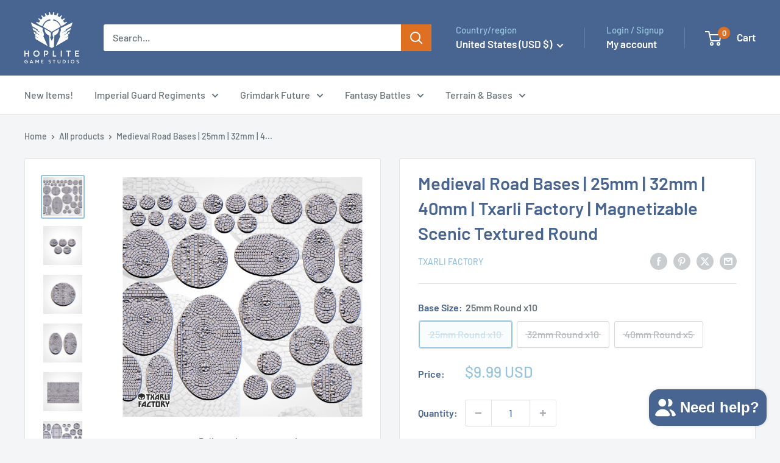

--- FILE ---
content_type: text/html; charset=utf-8
request_url: https://hoplitegamestudios.com/products/medieval-road-bases-25mm-32mm-40mm-txarli-factory-magnetizable-scenic-textured-round?option_values=2904409014426&section_id=template--17264882450586__main
body_size: 7832
content:
<div id="shopify-section-template--17264882450586__main" class="shopify-section"><section data-section-id="template--17264882450586__main" data-section-type="product" data-section-settings="{
  &quot;showShippingEstimator&quot;: false,
  &quot;galleryTransitionEffect&quot;: &quot;fade&quot;,
  &quot;enableImageZoom&quot;: true,
  &quot;zoomEffect&quot;: &quot;outside&quot;,
  &quot;enableVideoLooping&quot;: false,
  &quot;productOptions&quot;: [&quot;Base Size&quot;],
  &quot;infoOverflowScroll&quot;: true,
  &quot;isQuickView&quot;: false
}">
  <div class="container container--flush">
    <div class="page__sub-header">
      <nav aria-label="Breadcrumb" class="breadcrumb">
        <ol class="breadcrumb__list" role="list">
          <li class="breadcrumb__item">
            <a class="breadcrumb__link link" href="/">Home</a><svg focusable="false" class="icon icon--arrow-right " viewBox="0 0 8 12" role="presentation">
      <path stroke="currentColor" stroke-width="2" d="M2 2l4 4-4 4" fill="none" stroke-linecap="square"></path>
    </svg></li>

          <li class="breadcrumb__item"><a class="breadcrumb__link link" href="/collections/all">All products</a><svg focusable="false" class="icon icon--arrow-right " viewBox="0 0 8 12" role="presentation">
      <path stroke="currentColor" stroke-width="2" d="M2 2l4 4-4 4" fill="none" stroke-linecap="square"></path>
    </svg></li>

          <li class="breadcrumb__item">
            <span class="breadcrumb__link" aria-current="page">Medieval Road Bases | 25mm | 32mm | 4...</span>
          </li>
        </ol>
      </nav></div><product-rerender id="product-info-8028933259418-template--17264882450586__main" observe-form="product-form-main-8028933259418-template--17264882450586__main" allow-partial-rerender>
      <div class="product-block-list product-block-list--small">
        <div class="product-block-list__wrapper"><div class="product-block-list__item product-block-list__item--gallery">
              <div class="card">
    <div class="card__section card__section--tight">
      <div class="product-gallery product-gallery--with-thumbnails"><div class="product-gallery__carousel-wrapper">
          <div class="product-gallery__carousel product-gallery__carousel--zoomable" data-media-count="6" data-initial-media-id="31308116197530"><div class="product-gallery__carousel-item is-selected " tabindex="-1" data-media-id="31308116197530" data-media-type="image"  ><div class="product-gallery__size-limiter" style="max-width: 1200px"><div class="aspect-ratio" style="padding-bottom: 100.0%"><img src="//hoplitegamestudios.com/cdn/shop/files/08_MedievalRoad_01.jpg?v=1705385310&amp;width=1200" alt="Medieval Road Bases | 25mm | 32mm | 40mm | Txarli Factory | Magnetizable Scenic Textured Round" srcset="//hoplitegamestudios.com/cdn/shop/files/08_MedievalRoad_01.jpg?v=1705385310&amp;width=400 400w, //hoplitegamestudios.com/cdn/shop/files/08_MedievalRoad_01.jpg?v=1705385310&amp;width=500 500w, //hoplitegamestudios.com/cdn/shop/files/08_MedievalRoad_01.jpg?v=1705385310&amp;width=600 600w, //hoplitegamestudios.com/cdn/shop/files/08_MedievalRoad_01.jpg?v=1705385310&amp;width=700 700w, //hoplitegamestudios.com/cdn/shop/files/08_MedievalRoad_01.jpg?v=1705385310&amp;width=800 800w, //hoplitegamestudios.com/cdn/shop/files/08_MedievalRoad_01.jpg?v=1705385310&amp;width=900 900w, //hoplitegamestudios.com/cdn/shop/files/08_MedievalRoad_01.jpg?v=1705385310&amp;width=1000 1000w, //hoplitegamestudios.com/cdn/shop/files/08_MedievalRoad_01.jpg?v=1705385310&amp;width=1100 1100w, //hoplitegamestudios.com/cdn/shop/files/08_MedievalRoad_01.jpg?v=1705385310&amp;width=1200 1200w" width="1200" height="1200" loading="lazy" class="product-gallery__image" data-zoom="//hoplitegamestudios.com/cdn/shop/files/08_MedievalRoad_01.jpg?v=1705385310&amp;width=1800" data-zoom-width="1200"></div>
                    </div></div><div class="product-gallery__carousel-item  " tabindex="-1" data-media-id="31308116230298" data-media-type="image"  ><div class="product-gallery__size-limiter" style="max-width: 1200px"><div class="aspect-ratio" style="padding-bottom: 100.0%"><img src="//hoplitegamestudios.com/cdn/shop/files/08_MedievalRoad_02.jpg?v=1705385311&amp;width=1200" alt="Medieval Road Bases | 25mm | 32mm | 40mm | Txarli Factory | Magnetizable Scenic Textured Round" srcset="//hoplitegamestudios.com/cdn/shop/files/08_MedievalRoad_02.jpg?v=1705385311&amp;width=400 400w, //hoplitegamestudios.com/cdn/shop/files/08_MedievalRoad_02.jpg?v=1705385311&amp;width=500 500w, //hoplitegamestudios.com/cdn/shop/files/08_MedievalRoad_02.jpg?v=1705385311&amp;width=600 600w, //hoplitegamestudios.com/cdn/shop/files/08_MedievalRoad_02.jpg?v=1705385311&amp;width=700 700w, //hoplitegamestudios.com/cdn/shop/files/08_MedievalRoad_02.jpg?v=1705385311&amp;width=800 800w, //hoplitegamestudios.com/cdn/shop/files/08_MedievalRoad_02.jpg?v=1705385311&amp;width=900 900w, //hoplitegamestudios.com/cdn/shop/files/08_MedievalRoad_02.jpg?v=1705385311&amp;width=1000 1000w, //hoplitegamestudios.com/cdn/shop/files/08_MedievalRoad_02.jpg?v=1705385311&amp;width=1100 1100w, //hoplitegamestudios.com/cdn/shop/files/08_MedievalRoad_02.jpg?v=1705385311&amp;width=1200 1200w" width="1200" height="1200" loading="lazy" class="product-gallery__image" data-zoom="//hoplitegamestudios.com/cdn/shop/files/08_MedievalRoad_02.jpg?v=1705385311&amp;width=1800" data-zoom-width="1200"></div>
                    </div></div><div class="product-gallery__carousel-item  " tabindex="-1" data-media-id="31308116263066" data-media-type="image"  ><div class="product-gallery__size-limiter" style="max-width: 1200px"><div class="aspect-ratio" style="padding-bottom: 100.0%"><img src="//hoplitegamestudios.com/cdn/shop/files/08_MedievalRoad_03.jpg?v=1705385309&amp;width=1200" alt="Medieval Road Bases | 25mm | 32mm | 40mm | Txarli Factory | Magnetizable Scenic Textured Round" srcset="//hoplitegamestudios.com/cdn/shop/files/08_MedievalRoad_03.jpg?v=1705385309&amp;width=400 400w, //hoplitegamestudios.com/cdn/shop/files/08_MedievalRoad_03.jpg?v=1705385309&amp;width=500 500w, //hoplitegamestudios.com/cdn/shop/files/08_MedievalRoad_03.jpg?v=1705385309&amp;width=600 600w, //hoplitegamestudios.com/cdn/shop/files/08_MedievalRoad_03.jpg?v=1705385309&amp;width=700 700w, //hoplitegamestudios.com/cdn/shop/files/08_MedievalRoad_03.jpg?v=1705385309&amp;width=800 800w, //hoplitegamestudios.com/cdn/shop/files/08_MedievalRoad_03.jpg?v=1705385309&amp;width=900 900w, //hoplitegamestudios.com/cdn/shop/files/08_MedievalRoad_03.jpg?v=1705385309&amp;width=1000 1000w, //hoplitegamestudios.com/cdn/shop/files/08_MedievalRoad_03.jpg?v=1705385309&amp;width=1100 1100w, //hoplitegamestudios.com/cdn/shop/files/08_MedievalRoad_03.jpg?v=1705385309&amp;width=1200 1200w" width="1200" height="1200" loading="lazy" class="product-gallery__image" data-zoom="//hoplitegamestudios.com/cdn/shop/files/08_MedievalRoad_03.jpg?v=1705385309&amp;width=1800" data-zoom-width="1200"></div>
                    </div></div><div class="product-gallery__carousel-item  " tabindex="-1" data-media-id="31308116295834" data-media-type="image"  ><div class="product-gallery__size-limiter" style="max-width: 1200px"><div class="aspect-ratio" style="padding-bottom: 100.0%"><img src="//hoplitegamestudios.com/cdn/shop/files/08_MedievalRoad_04.jpg?v=1705385309&amp;width=1200" alt="Medieval Road Bases | 25mm | 32mm | 40mm | Txarli Factory | Magnetizable Scenic Textured Round" srcset="//hoplitegamestudios.com/cdn/shop/files/08_MedievalRoad_04.jpg?v=1705385309&amp;width=400 400w, //hoplitegamestudios.com/cdn/shop/files/08_MedievalRoad_04.jpg?v=1705385309&amp;width=500 500w, //hoplitegamestudios.com/cdn/shop/files/08_MedievalRoad_04.jpg?v=1705385309&amp;width=600 600w, //hoplitegamestudios.com/cdn/shop/files/08_MedievalRoad_04.jpg?v=1705385309&amp;width=700 700w, //hoplitegamestudios.com/cdn/shop/files/08_MedievalRoad_04.jpg?v=1705385309&amp;width=800 800w, //hoplitegamestudios.com/cdn/shop/files/08_MedievalRoad_04.jpg?v=1705385309&amp;width=900 900w, //hoplitegamestudios.com/cdn/shop/files/08_MedievalRoad_04.jpg?v=1705385309&amp;width=1000 1000w, //hoplitegamestudios.com/cdn/shop/files/08_MedievalRoad_04.jpg?v=1705385309&amp;width=1100 1100w, //hoplitegamestudios.com/cdn/shop/files/08_MedievalRoad_04.jpg?v=1705385309&amp;width=1200 1200w" width="1200" height="1200" loading="lazy" class="product-gallery__image" data-zoom="//hoplitegamestudios.com/cdn/shop/files/08_MedievalRoad_04.jpg?v=1705385309&amp;width=1800" data-zoom-width="1200"></div>
                    </div></div><div class="product-gallery__carousel-item  " tabindex="-1" data-media-id="31308116328602" data-media-type="image"  ><div class="product-gallery__size-limiter" style="max-width: 1200px"><div class="aspect-ratio" style="padding-bottom: 100.0%"><img src="//hoplitegamestudios.com/cdn/shop/files/08_MedievalRoad_05.jpg?v=1705385310&amp;width=1200" alt="Medieval Road Bases | 25mm | 32mm | 40mm | Txarli Factory | Magnetizable Scenic Textured Round" srcset="//hoplitegamestudios.com/cdn/shop/files/08_MedievalRoad_05.jpg?v=1705385310&amp;width=400 400w, //hoplitegamestudios.com/cdn/shop/files/08_MedievalRoad_05.jpg?v=1705385310&amp;width=500 500w, //hoplitegamestudios.com/cdn/shop/files/08_MedievalRoad_05.jpg?v=1705385310&amp;width=600 600w, //hoplitegamestudios.com/cdn/shop/files/08_MedievalRoad_05.jpg?v=1705385310&amp;width=700 700w, //hoplitegamestudios.com/cdn/shop/files/08_MedievalRoad_05.jpg?v=1705385310&amp;width=800 800w, //hoplitegamestudios.com/cdn/shop/files/08_MedievalRoad_05.jpg?v=1705385310&amp;width=900 900w, //hoplitegamestudios.com/cdn/shop/files/08_MedievalRoad_05.jpg?v=1705385310&amp;width=1000 1000w, //hoplitegamestudios.com/cdn/shop/files/08_MedievalRoad_05.jpg?v=1705385310&amp;width=1100 1100w, //hoplitegamestudios.com/cdn/shop/files/08_MedievalRoad_05.jpg?v=1705385310&amp;width=1200 1200w" width="1200" height="1200" loading="lazy" class="product-gallery__image" data-zoom="//hoplitegamestudios.com/cdn/shop/files/08_MedievalRoad_05.jpg?v=1705385310&amp;width=1800" data-zoom-width="1200"></div>
                    </div></div><div class="product-gallery__carousel-item  " tabindex="-1" data-media-id="31308116361370" data-media-type="image"  ><div class="product-gallery__size-limiter" style="max-width: 1200px"><div class="aspect-ratio" style="padding-bottom: 100.0%"><img src="//hoplitegamestudios.com/cdn/shop/files/08_MedievalRoad_06.jpg?v=1705385309&amp;width=1200" alt="Medieval Road Bases | 25mm | 32mm | 40mm | Txarli Factory | Magnetizable Scenic Textured Round" srcset="//hoplitegamestudios.com/cdn/shop/files/08_MedievalRoad_06.jpg?v=1705385309&amp;width=400 400w, //hoplitegamestudios.com/cdn/shop/files/08_MedievalRoad_06.jpg?v=1705385309&amp;width=500 500w, //hoplitegamestudios.com/cdn/shop/files/08_MedievalRoad_06.jpg?v=1705385309&amp;width=600 600w, //hoplitegamestudios.com/cdn/shop/files/08_MedievalRoad_06.jpg?v=1705385309&amp;width=700 700w, //hoplitegamestudios.com/cdn/shop/files/08_MedievalRoad_06.jpg?v=1705385309&amp;width=800 800w, //hoplitegamestudios.com/cdn/shop/files/08_MedievalRoad_06.jpg?v=1705385309&amp;width=900 900w, //hoplitegamestudios.com/cdn/shop/files/08_MedievalRoad_06.jpg?v=1705385309&amp;width=1000 1000w, //hoplitegamestudios.com/cdn/shop/files/08_MedievalRoad_06.jpg?v=1705385309&amp;width=1100 1100w, //hoplitegamestudios.com/cdn/shop/files/08_MedievalRoad_06.jpg?v=1705385309&amp;width=1200 1200w" width="1200" height="1200" loading="lazy" class="product-gallery__image" data-zoom="//hoplitegamestudios.com/cdn/shop/files/08_MedievalRoad_06.jpg?v=1705385309&amp;width=1800" data-zoom-width="1200"></div>
                    </div></div></div><span class="product-gallery__zoom-notice">
              <svg focusable="false" class="icon icon--zoom " viewBox="0 0 10 10" role="presentation">
      <path d="M7.58801492 6.8808396L9.999992 9.292784l-.70716.707208-2.41193007-2.41199543C6.15725808 8.15916409 5.24343297 8.50004 4.25 8.50004c-2.347188 0-4.249968-1.902876-4.249968-4.2501C.000032 1.902704 1.902812.000128 4.25.000128c2.347176 0 4.249956 1.902576 4.249956 4.249812 0 .99341752-.34083418 1.90724151-.91194108 2.6308996zM4.25.999992C2.455064.999992.999992 2.454944.999992 4.24994c0 1.794984 1.455072 3.249936 3.250008 3.249936 1.794924 0 3.249996-1.454952 3.249996-3.249936C7.499996 2.454944 6.044924.999992 4.25.999992z" fill="currentColor" fill-rule="evenodd"></path>
    </svg>
              <span class="hidden-pocket">Roll over image to zoom in</span>
              <span class="hidden-lap-and-up">Click on image to zoom</span>
            </span></div><div class="scroller">
            <div class="scroller__inner">
              <div class="product-gallery__thumbnail-list"><a href="//hoplitegamestudios.com/cdn/shop/files/08_MedievalRoad_01_1024x.jpg?v=1705385310" rel="noopener" class="product-gallery__thumbnail is-nav-selected " data-media-id="31308116197530" ><img src="//hoplitegamestudios.com/cdn/shop/files/08_MedievalRoad_01.jpg?v=1705385310&amp;width=1200" alt="Medieval Road Bases | 25mm | 32mm | 40mm | Txarli Factory | Magnetizable Scenic Textured Round" srcset="//hoplitegamestudios.com/cdn/shop/files/08_MedievalRoad_01.jpg?v=1705385310&amp;width=130 130w, //hoplitegamestudios.com/cdn/shop/files/08_MedievalRoad_01.jpg?v=1705385310&amp;width=260 260w, //hoplitegamestudios.com/cdn/shop/files/08_MedievalRoad_01.jpg?v=1705385310&amp;width=390 390w" width="1200" height="1200" loading="lazy" sizes="130px"></a><a href="//hoplitegamestudios.com/cdn/shop/files/08_MedievalRoad_02_1024x.jpg?v=1705385311" rel="noopener" class="product-gallery__thumbnail  " data-media-id="31308116230298" ><img src="//hoplitegamestudios.com/cdn/shop/files/08_MedievalRoad_02.jpg?v=1705385311&amp;width=1200" alt="Medieval Road Bases | 25mm | 32mm | 40mm | Txarli Factory | Magnetizable Scenic Textured Round" srcset="//hoplitegamestudios.com/cdn/shop/files/08_MedievalRoad_02.jpg?v=1705385311&amp;width=130 130w, //hoplitegamestudios.com/cdn/shop/files/08_MedievalRoad_02.jpg?v=1705385311&amp;width=260 260w, //hoplitegamestudios.com/cdn/shop/files/08_MedievalRoad_02.jpg?v=1705385311&amp;width=390 390w" width="1200" height="1200" loading="lazy" sizes="130px"></a><a href="//hoplitegamestudios.com/cdn/shop/files/08_MedievalRoad_03_1024x.jpg?v=1705385309" rel="noopener" class="product-gallery__thumbnail  " data-media-id="31308116263066" ><img src="//hoplitegamestudios.com/cdn/shop/files/08_MedievalRoad_03.jpg?v=1705385309&amp;width=1200" alt="Medieval Road Bases | 25mm | 32mm | 40mm | Txarli Factory | Magnetizable Scenic Textured Round" srcset="//hoplitegamestudios.com/cdn/shop/files/08_MedievalRoad_03.jpg?v=1705385309&amp;width=130 130w, //hoplitegamestudios.com/cdn/shop/files/08_MedievalRoad_03.jpg?v=1705385309&amp;width=260 260w, //hoplitegamestudios.com/cdn/shop/files/08_MedievalRoad_03.jpg?v=1705385309&amp;width=390 390w" width="1200" height="1200" loading="lazy" sizes="130px"></a><a href="//hoplitegamestudios.com/cdn/shop/files/08_MedievalRoad_04_1024x.jpg?v=1705385309" rel="noopener" class="product-gallery__thumbnail  " data-media-id="31308116295834" ><img src="//hoplitegamestudios.com/cdn/shop/files/08_MedievalRoad_04.jpg?v=1705385309&amp;width=1200" alt="Medieval Road Bases | 25mm | 32mm | 40mm | Txarli Factory | Magnetizable Scenic Textured Round" srcset="//hoplitegamestudios.com/cdn/shop/files/08_MedievalRoad_04.jpg?v=1705385309&amp;width=130 130w, //hoplitegamestudios.com/cdn/shop/files/08_MedievalRoad_04.jpg?v=1705385309&amp;width=260 260w, //hoplitegamestudios.com/cdn/shop/files/08_MedievalRoad_04.jpg?v=1705385309&amp;width=390 390w" width="1200" height="1200" loading="lazy" sizes="130px"></a><a href="//hoplitegamestudios.com/cdn/shop/files/08_MedievalRoad_05_1024x.jpg?v=1705385310" rel="noopener" class="product-gallery__thumbnail  " data-media-id="31308116328602" ><img src="//hoplitegamestudios.com/cdn/shop/files/08_MedievalRoad_05.jpg?v=1705385310&amp;width=1200" alt="Medieval Road Bases | 25mm | 32mm | 40mm | Txarli Factory | Magnetizable Scenic Textured Round" srcset="//hoplitegamestudios.com/cdn/shop/files/08_MedievalRoad_05.jpg?v=1705385310&amp;width=130 130w, //hoplitegamestudios.com/cdn/shop/files/08_MedievalRoad_05.jpg?v=1705385310&amp;width=260 260w, //hoplitegamestudios.com/cdn/shop/files/08_MedievalRoad_05.jpg?v=1705385310&amp;width=390 390w" width="1200" height="1200" loading="lazy" sizes="130px"></a><a href="//hoplitegamestudios.com/cdn/shop/files/08_MedievalRoad_06_1024x.jpg?v=1705385309" rel="noopener" class="product-gallery__thumbnail  " data-media-id="31308116361370" ><img src="//hoplitegamestudios.com/cdn/shop/files/08_MedievalRoad_06.jpg?v=1705385309&amp;width=1200" alt="Medieval Road Bases | 25mm | 32mm | 40mm | Txarli Factory | Magnetizable Scenic Textured Round" srcset="//hoplitegamestudios.com/cdn/shop/files/08_MedievalRoad_06.jpg?v=1705385309&amp;width=130 130w, //hoplitegamestudios.com/cdn/shop/files/08_MedievalRoad_06.jpg?v=1705385309&amp;width=260 260w, //hoplitegamestudios.com/cdn/shop/files/08_MedievalRoad_06.jpg?v=1705385309&amp;width=390 390w" width="1200" height="1200" loading="lazy" sizes="130px"></a></div>
            </div>
          </div><div class="pswp" tabindex="-1" role="dialog" aria-hidden="true">
            <div class="pswp__bg"></div>
            <div class="pswp__scroll-wrap">
              <div class="pswp__container">
                <div class="pswp__item"></div>
                <div class="pswp__item"></div>
                <div class="pswp__item"></div>
              </div>

              <div class="pswp__ui">
                <button class="pswp__button pswp__button--close" aria-label="Close">
                  <svg focusable="false" class="icon icon--close-2 " viewBox="0 0 12 12" role="presentation">
      <path fill-rule="evenodd" clip-rule="evenodd" d="M7.414 6l4.243 4.243-1.414 1.414L6 7.414l-4.243 4.243-1.414-1.414L4.586 6 .343 1.757 1.757.343 6 4.586 10.243.343l1.414 1.414L7.414 6z" fill="currentColor"></path>
    </svg>
                </button>

                <div class="pswp__prev-next">
                  <button class="pswp__button pswp__button--arrow--left" aria-label="Previous">
                    <svg focusable="false" class="icon icon--arrow-left " viewBox="0 0 8 12" role="presentation">
      <path stroke="currentColor" stroke-width="2" d="M6 10L2 6l4-4" fill="none" stroke-linecap="square"></path>
    </svg>
                  </button>

                  <button class="pswp__button pswp__button--arrow--right" aria-label="Next">
                    <svg focusable="false" class="icon icon--arrow-right " viewBox="0 0 8 12" role="presentation">
      <path stroke="currentColor" stroke-width="2" d="M2 2l4 4-4 4" fill="none" stroke-linecap="square"></path>
    </svg>
                  </button>
                </div>

                <div class="pswp__pagination">
                  <span class="pswp__pagination-current"></span> / <span class="pswp__pagination-count"></span>
                </div>
              </div>
            </div>
          </div></div>
    </div>
  </div>
            </div><div class="product-block-list__item product-block-list__item--info"><div class="card card--collapsed card--sticky"><div id="product-zoom-template--17264882450586__main" class="product__zoom-wrapper"></div><div class="card__section">
    <product-form><form method="post" action="/cart/add" id="product-form-main-8028933259418-template--17264882450586__main" accept-charset="UTF-8" class="product-form" enctype="multipart/form-data"><input type="hidden" name="form_type" value="product" /><input type="hidden" name="utf8" value="✓" /><div class="product-info__block-item product-info__block-item--product-meta" data-block-id="product_meta" data-block-type="product-meta" ><div class="product-meta"><h1 class="product-meta__title heading h1">Medieval Road Bases | 25mm | 32mm | 40mm | Txarli Factory | Magnetizable Scenic Textured Round</h1><div class="product-meta__reference"><a class="product-meta__vendor link link--accented" href="/collections/vendors?q=Txarli%20Factory">Txarli Factory</a></div><div class="product-meta__share-buttons hidden-phone">
      <ul class="social-media__item-list list--unstyled" role="list">
      <li class="social-media__item social-media__item--facebook">
        <a href="https://www.facebook.com/sharer.php?u=https://hoplitegamestudios.com/products/medieval-road-bases-25mm-32mm-40mm-txarli-factory-magnetizable-scenic-textured-round" target="_blank" rel="noopener" aria-label="Share on Facebook"><svg focusable="false" class="icon icon--facebook " viewBox="0 0 30 30">
      <path d="M15 30C6.71572875 30 0 23.2842712 0 15 0 6.71572875 6.71572875 0 15 0c8.2842712 0 15 6.71572875 15 15 0 8.2842712-6.7157288 15-15 15zm3.2142857-17.1429611h-2.1428678v-2.1425646c0-.5852979.8203285-1.07160109 1.0714928-1.07160109h1.071375v-2.1428925h-2.1428678c-2.3564786 0-3.2142536 1.98610393-3.2142536 3.21449359v2.1425646h-1.0714822l.0032143 2.1528011 1.0682679-.0099086v7.499969h3.2142536v-7.499969h2.1428678v-2.1428925z" fill="currentColor" fill-rule="evenodd"></path>
    </svg></a>
      </li>

      <li class="social-media__item social-media__item--pinterest">
        <a href="https://pinterest.com/pin/create/button/?url=https://hoplitegamestudios.com/products/medieval-road-bases-25mm-32mm-40mm-txarli-factory-magnetizable-scenic-textured-round&media=https://hoplitegamestudios.com/cdn/shop/files/08_MedievalRoad_01_1024x.jpg?v=1705385310&description=%F0%9F%93%A6%20What%E2%80%99s%20in%20the%20box?%20These%20sets%20all%20include%20custom%20scenic%20bases%20of%20various%20sizes...." target="_blank" rel="noopener" aria-label="Pin on Pinterest"><svg focusable="false" class="icon icon--pinterest " role="presentation" viewBox="0 0 30 30">
      <path d="M15 30C6.71572875 30 0 23.2842712 0 15 0 6.71572875 6.71572875 0 15 0c8.2842712 0 15 6.71572875 15 15 0 8.2842712-6.7157288 15-15 15zm-.4492946-22.49876954c-.3287968.04238918-.6577148.08477836-.9865116.12714793-.619603.15784625-1.2950238.30765013-1.7959124.60980792-1.3367356.80672832-2.26284291 1.74754848-2.88355361 3.27881599-.1001431.247352-.10374313.4870343-.17702448.7625149-.47574032 1.7840923.36779138 3.6310327 1.39120339 4.2696951.1968419.1231267.6448551.3405257.8093833.0511377.0909873-.1603963.0706852-.3734014.1265202-.5593764.036883-.1231267.1532436-.3547666.1263818-.508219-.0455542-.260514-.316041-.4256572-.4299438-.635367-.230748-.4253041-.2421365-.8027267-.3541701-1.3723228.0084116-.0763633.0168405-.1527266.0253733-.2290899.0340445-.6372108.1384107-1.0968422.3287968-1.5502554.5593198-1.3317775 1.4578212-2.07273488 2.9088231-2.5163011.324591-.09899963 1.2400541-.25867013 1.7200175-.1523539.2867042.05078464.5734084.10156927.8600087.1523539 1.0390064.33760307 1.7953931.9602003 2.2007079 1.9316992.252902.6061594.3275507 1.7651044.1517724 2.5415071-.0833199.3679287-.0705641.6832289-.1770418 1.0168107-.3936666 1.2334841-.9709174 2.3763639-2.2765854 2.6942337-.8613761.2093567-1.5070793-.3321303-1.7200175-.8896824-.0589159-.1545509-.1598205-.4285603-.1011297-.6865243.2277711-1.0010987.5562045-1.8969797.8093661-2.8969995.24115-.9528838-.2166421-1.7048063-.9358863-1.8809146-.8949186-.2192233-1.585328.6350139-1.8211644 1.1943903-.1872881.4442919-.3005678 1.2641823-.1517724 1.8557085.0471811.1874265.2666617.689447.2276672.8640842-.1728187.7731269-.3685356 1.6039823-.5818373 2.3635745-.2219729.7906632-.3415527 1.5999416-.5564641 2.3639276-.098793.3507651-.0955738.7263439-.1770244 1.092821v.5337977c-.0739045.3379758-.0194367.9375444.0505042 1.2703809.0449484.2137505-.0261175.4786388.0758948.6357396.0020943.1140055.0159752.1388388.0506254.2031582.3168026-.0095136.7526829-.8673992.9106342-1.118027.3008274-.477913.5797431-.990879.8093833-1.5506281.2069844-.5042174.2391769-1.0621226.4046917-1.60104.1195798-.3894861.2889369-.843272.328918-1.2707535h.0252521c.065614.2342095.3033024.403727.4805692.5334446.5563429.4077482 1.5137774.7873678 2.5547742.5337977 1.1769151-.2868184 2.1141687-.8571599 2.7317812-1.702982.4549537-.6225776.7983583-1.3445472 1.0624066-2.1600633.1297394-.4011574.156982-.8454494.2529193-1.2711066.2405269-1.0661438-.0797199-2.3511383-.3794396-3.0497261-.9078995-2.11694836-2.8374975-3.32410832-5.918897-3.27881604z" fill="currentColor" fill-rule="evenodd"></path>
    </svg></a>
      </li>

      <li class="social-media__item social-media__item--twitter">
        <a href="https://twitter.com/intent/tweet?text=Medieval%20Road%20Bases%20%7C%2025mm%20%7C%2032mm%20%7C%2040mm%20%7C%20Txarli%20Factory%20%7C%20Magnetizable%20Scenic%20Textured%20Round&url=https://hoplitegamestudios.com/products/medieval-road-bases-25mm-32mm-40mm-txarli-factory-magnetizable-scenic-textured-round" target="_blank" rel="noopener" aria-label="Tweet on Twitter"><svg focusable="false" fill="none" class="icon icon--twitter " role="presentation" viewBox="0 0 30 30">
      <path fill-rule="evenodd" clip-rule="evenodd" d="M30 15c0 8.284-6.716 15-15 15-8.284 0-15-6.716-15-15C0 6.716 6.716 0 15 0c8.284 0 15 6.716 15 15Zm-8.427-7h-2.375l-3.914 4.473L11.901 8H7l5.856 7.657L7.306 22h2.376l4.284-4.894L17.709 22h4.78l-6.105-8.07L21.573 8ZM19.68 20.578h-1.316L9.774 9.347h1.412l8.494 11.231Z" fill="currentColor"/>
    </svg></a>
      </li>

      <li class="social-media__item">
        <a href="mailto:?&subject=Medieval Road Bases | 25mm | 32mm | 40mm | Txarli Factory | Magnetizable Scenic Textured Round&body=https://hoplitegamestudios.com/products/medieval-road-bases-25mm-32mm-40mm-txarli-factory-magnetizable-scenic-textured-round" aria-label="Share by email"><svg focusable="false" class="icon icon--email " role="presentation" viewBox="0 0 28 28">
      <path d="M14 28C6.2680135 28 0 21.7319865 0 14S6.2680135 0 14 0s14 6.2680135 14 14-6.2680135 14-14 14zm-3.2379501-18h6.4759002L14 12.6982917 10.7620499 10zM19 11.1350416V18H9v-6.8649584l5 4.1666667 5-4.1666667zM21 8H7v12h14V8z"></path>
    </svg></a>
      </li>
    </ul>
    </div></div>

<hr class="card__separator"></div><div class="product-info__block-item product-info__block-item--@app" data-block-id="AOCtzMjMxd1V0S3RCS__judge_me_reviews_preview_badge_KL4Ccc-1" data-block-type="@app" ><div id="shopify-block-AOCtzMjMxd1V0S3RCS__judge_me_reviews_preview_badge_KL4Ccc" class="shopify-block shopify-app-block">
<div class='jdgm-widget jdgm-preview-badge'
    data-id='8028933259418'
    data-template='manual-installation'>
  
</div>




</div></div><div class="product-info__block-item product-info__block-item--variant-selector" data-block-id="variant_selector" data-block-type="variant-selector" ><variant-picker handle="medieval-road-bases-25mm-32mm-40mm-txarli-factory-magnetizable-scenic-textured-round" section-id="template--17264882450586__main" form-id="product-form-main-8028933259418-template--17264882450586__main" update-url  class="product-form__variants" ><script data-variant type="application/json">{"id":44335955607706,"title":"32mm Round x10","option1":"32mm Round x10","option2":null,"option3":null,"sku":"TXL-058b","requires_shipping":true,"taxable":true,"featured_image":null,"available":false,"name":"Medieval Road Bases | 25mm | 32mm | 40mm | Txarli Factory | Magnetizable Scenic Textured Round - 32mm Round x10","public_title":"32mm Round x10","options":["32mm Round x10"],"price":1199,"weight":0,"compare_at_price":0,"inventory_management":"shopify","barcode":"TXL-058b","requires_selling_plan":false,"selling_plan_allocations":[]}</script><div class="product-form__option"><span class="product-form__option-name text--strong">Base Size: <span class="product-form__selected-value">32mm Round x10</span></span>

            <div class="block-swatch-list"><div class="block-swatch block-swatch--disabled"><input class="block-swatch__radio product-form__single-selector" type="radio" name="option1" id="option1-1" value="2904408981658" form="product-form-main-8028933259418-template--17264882450586__main"  data-option-position="1">
                    <label class="block-swatch__item" for="option1-1" title="25mm Round x10">
                      <span class="block-swatch__item-text">25mm Round x10</span>
                    </label></div><div class="block-swatch block-swatch--disabled"><input class="block-swatch__radio product-form__single-selector" type="radio" name="option1" id="option1-2" value="2904409014426" form="product-form-main-8028933259418-template--17264882450586__main" checked data-option-position="1">
                    <label class="block-swatch__item" for="option1-2" title="32mm Round x10">
                      <span class="block-swatch__item-text">32mm Round x10</span>
                    </label></div><div class="block-swatch block-swatch--disabled"><input class="block-swatch__radio product-form__single-selector" type="radio" name="option1" id="option1-3" value="2904409047194" form="product-form-main-8028933259418-template--17264882450586__main"  data-option-position="1">
                    <label class="block-swatch__item" for="option1-3" title="40mm Round x5">
                      <span class="block-swatch__item-text">40mm Round x5</span>
                    </label></div></div></div><div class="no-js product-form__option">
      <label class="product-form__option-name text--strong" for="product-select-8028933259418">Variant</label>

      <div class="select-wrapper select-wrapper--primary">
        <select id="product-select-8028933259418" name="id"><option  disabled="disabled" value="44335955574938" data-sku="TXL-058a">25mm Round x10 - $9.99</option><option selected="selected" disabled="disabled" value="44335955607706" data-sku="TXL-058b">32mm Round x10 - $11.99</option><option  disabled="disabled" value="44335955640474" data-sku="TXL-058c">40mm Round x5 - $10.99</option></select>
      </div>
    </div>
  </variant-picker><div class="product-form__info-list">
  <div class="product-form__info-item">
    <span class="product-form__info-title text--strong">Price:</span>

    <div class="product-form__info-content" role="region" aria-live="polite">
      <div class="price-list"><span class="price">
            <span class="visually-hidden">Sale price</span>$11.99 USD</span></div>

      <div class="product-form__price-info" style="display: none">
        <div class="unit-price-measurement">
          <span class="unit-price-measurement__price"></span>
          <span class="unit-price-measurement__separator">/ </span>

          <span class="unit-price-measurement__reference-value"></span>

          <span class="unit-price-measurement__reference-unit"></span>
        </div>
      </div></div>
  </div><div class="product-form__info-item product-form__info-item--quantity">
        <label for="template--17264882450586__main-8028933259418-quantity" class="product-form__info-title text--strong">Quantity:</label>

        <div class="product-form__info-content"><div class="product-form__quantity-with-rules">
            <quantity-picker class="quantity-selector quantity-selector--product">
              <button type="button" class="quantity-selector__button" data-action="decrease-picker-quantity" aria-label="Decrease quantity" title="Decrease quantity"><svg focusable="false" class="icon icon--minus " viewBox="0 0 10 2" role="presentation">
      <path d="M10 0v2H0V0z" fill="currentColor"></path>
    </svg></button>
              <input id="template--17264882450586__main-8028933259418-quantity" type="number" name="quantity" aria-label="Quantity" class="quantity-selector__value" inputmode="numeric" value="1" step="1" min="1" >
              <button type="button" class="quantity-selector__button" data-action="increase-picker-quantity" aria-label="Increase quantity" title="Increase quantity"><svg focusable="false" class="icon icon--plus " viewBox="0 0 10 10" role="presentation">
      <path d="M6 4h4v2H6v4H4V6H0V4h4V0h2v4z" fill="currentColor" fill-rule="evenodd"></path>
    </svg></button>
            </quantity-picker></div>
        </div>
      </div></div>
</div><div class="product-info__block-item product-info__block-item--buy-buttons" data-block-id="buy_buttons" data-block-type="buy-buttons" ><div class="product-form__buy-buttons" ><div class="product-form__payment-container"><button type="submit" class="product-form__add-button button button--disabled" disabled>Out of Stock</button><div data-shopify="payment-button" class="shopify-payment-button"> <shopify-accelerated-checkout recommended="{&quot;supports_subs&quot;:true,&quot;supports_def_opts&quot;:false,&quot;name&quot;:&quot;shop_pay&quot;,&quot;wallet_params&quot;:{&quot;shopId&quot;:58627588250,&quot;merchantName&quot;:&quot;Hoplite Game Studios&quot;,&quot;personalized&quot;:true}}" fallback="{&quot;supports_subs&quot;:true,&quot;supports_def_opts&quot;:true,&quot;name&quot;:&quot;buy_it_now&quot;,&quot;wallet_params&quot;:{}}" access-token="dc4181aa41e590f2ed31ac54b5211e10" buyer-country="US" buyer-locale="en" buyer-currency="USD" variant-params="[{&quot;id&quot;:44335955574938,&quot;requiresShipping&quot;:true},{&quot;id&quot;:44335955607706,&quot;requiresShipping&quot;:true},{&quot;id&quot;:44335955640474,&quot;requiresShipping&quot;:true}]" shop-id="58627588250" enabled-flags="[&quot;ae0f5bf6&quot;]" disabled > <div class="shopify-payment-button__button" role="button" disabled aria-hidden="true" style="background-color: transparent; border: none"> <div class="shopify-payment-button__skeleton">&nbsp;</div> </div> <div class="shopify-payment-button__more-options shopify-payment-button__skeleton" role="button" disabled aria-hidden="true">&nbsp;</div> </shopify-accelerated-checkout> <small id="shopify-buyer-consent" class="hidden" aria-hidden="true" data-consent-type="subscription"> This item is a recurring or deferred purchase. By continuing, I agree to the <span id="shopify-subscription-policy-button">cancellation policy</span> and authorize you to charge my payment method at the prices, frequency and dates listed on this page until my order is fulfilled or I cancel, if permitted. </small> </div>
<style>
          #shopify-section-template--17264882450586__main .shopify-payment-button {
            display: none;
          }
        </style></div>
</div>
</div><div class="product-info__block-item product-info__block-item--description" data-block-id="description" data-block-type="description" ></div><div class="product-meta__share-buttons hidden-tablet-and-up">
            <span class="text--strong">Share this product</span><ul class="social-media__item-list list--unstyled" role="list">
              <li class="social-media__item social-media__item--facebook">
                <a href="https://www.facebook.com/sharer.php?u=https://hoplitegamestudios.com/products/medieval-road-bases-25mm-32mm-40mm-txarli-factory-magnetizable-scenic-textured-round" target="_blank" rel="noopener" aria-label="Share on Facebook"><svg focusable="false" class="icon icon--facebook " viewBox="0 0 30 30">
      <path d="M15 30C6.71572875 30 0 23.2842712 0 15 0 6.71572875 6.71572875 0 15 0c8.2842712 0 15 6.71572875 15 15 0 8.2842712-6.7157288 15-15 15zm3.2142857-17.1429611h-2.1428678v-2.1425646c0-.5852979.8203285-1.07160109 1.0714928-1.07160109h1.071375v-2.1428925h-2.1428678c-2.3564786 0-3.2142536 1.98610393-3.2142536 3.21449359v2.1425646h-1.0714822l.0032143 2.1528011 1.0682679-.0099086v7.499969h3.2142536v-7.499969h2.1428678v-2.1428925z" fill="currentColor" fill-rule="evenodd"></path>
    </svg></a>
              </li>

              <li class="social-media__item social-media__item--pinterest">
                <a href="https://pinterest.com/pin/create/button/?url=https://hoplitegamestudios.com/products/medieval-road-bases-25mm-32mm-40mm-txarli-factory-magnetizable-scenic-textured-round&media=https://hoplitegamestudios.com/cdn/shop/files/08_MedievalRoad_01_1024x.jpg?v=1705385310&description=%F0%9F%93%A6%20What%E2%80%99s%20in%20the%20box?%20These%20sets%20all%20include%20custom%20scenic%20bases%20of%20various%20sizes...." target="_blank" rel="noopener" aria-label="Pin on Pinterest"><svg focusable="false" class="icon icon--pinterest " role="presentation" viewBox="0 0 30 30">
      <path d="M15 30C6.71572875 30 0 23.2842712 0 15 0 6.71572875 6.71572875 0 15 0c8.2842712 0 15 6.71572875 15 15 0 8.2842712-6.7157288 15-15 15zm-.4492946-22.49876954c-.3287968.04238918-.6577148.08477836-.9865116.12714793-.619603.15784625-1.2950238.30765013-1.7959124.60980792-1.3367356.80672832-2.26284291 1.74754848-2.88355361 3.27881599-.1001431.247352-.10374313.4870343-.17702448.7625149-.47574032 1.7840923.36779138 3.6310327 1.39120339 4.2696951.1968419.1231267.6448551.3405257.8093833.0511377.0909873-.1603963.0706852-.3734014.1265202-.5593764.036883-.1231267.1532436-.3547666.1263818-.508219-.0455542-.260514-.316041-.4256572-.4299438-.635367-.230748-.4253041-.2421365-.8027267-.3541701-1.3723228.0084116-.0763633.0168405-.1527266.0253733-.2290899.0340445-.6372108.1384107-1.0968422.3287968-1.5502554.5593198-1.3317775 1.4578212-2.07273488 2.9088231-2.5163011.324591-.09899963 1.2400541-.25867013 1.7200175-.1523539.2867042.05078464.5734084.10156927.8600087.1523539 1.0390064.33760307 1.7953931.9602003 2.2007079 1.9316992.252902.6061594.3275507 1.7651044.1517724 2.5415071-.0833199.3679287-.0705641.6832289-.1770418 1.0168107-.3936666 1.2334841-.9709174 2.3763639-2.2765854 2.6942337-.8613761.2093567-1.5070793-.3321303-1.7200175-.8896824-.0589159-.1545509-.1598205-.4285603-.1011297-.6865243.2277711-1.0010987.5562045-1.8969797.8093661-2.8969995.24115-.9528838-.2166421-1.7048063-.9358863-1.8809146-.8949186-.2192233-1.585328.6350139-1.8211644 1.1943903-.1872881.4442919-.3005678 1.2641823-.1517724 1.8557085.0471811.1874265.2666617.689447.2276672.8640842-.1728187.7731269-.3685356 1.6039823-.5818373 2.3635745-.2219729.7906632-.3415527 1.5999416-.5564641 2.3639276-.098793.3507651-.0955738.7263439-.1770244 1.092821v.5337977c-.0739045.3379758-.0194367.9375444.0505042 1.2703809.0449484.2137505-.0261175.4786388.0758948.6357396.0020943.1140055.0159752.1388388.0506254.2031582.3168026-.0095136.7526829-.8673992.9106342-1.118027.3008274-.477913.5797431-.990879.8093833-1.5506281.2069844-.5042174.2391769-1.0621226.4046917-1.60104.1195798-.3894861.2889369-.843272.328918-1.2707535h.0252521c.065614.2342095.3033024.403727.4805692.5334446.5563429.4077482 1.5137774.7873678 2.5547742.5337977 1.1769151-.2868184 2.1141687-.8571599 2.7317812-1.702982.4549537-.6225776.7983583-1.3445472 1.0624066-2.1600633.1297394-.4011574.156982-.8454494.2529193-1.2711066.2405269-1.0661438-.0797199-2.3511383-.3794396-3.0497261-.9078995-2.11694836-2.8374975-3.32410832-5.918897-3.27881604z" fill="currentColor" fill-rule="evenodd"></path>
    </svg></a>
              </li>

              <li class="social-media__item social-media__item--twitter">
                <a href="https://twitter.com/intent/tweet?text=Medieval%20Road%20Bases%20%7C%2025mm%20%7C%2032mm%20%7C%2040mm%20%7C%20Txarli%20Factory%20%7C%20Magnetizable%20Scenic%20Textured%20Round&url=https://hoplitegamestudios.com/products/medieval-road-bases-25mm-32mm-40mm-txarli-factory-magnetizable-scenic-textured-round" target="_blank" rel="noopener" aria-label="Tweet on Twitter"><svg focusable="false" fill="none" class="icon icon--twitter " role="presentation" viewBox="0 0 30 30">
      <path fill-rule="evenodd" clip-rule="evenodd" d="M30 15c0 8.284-6.716 15-15 15-8.284 0-15-6.716-15-15C0 6.716 6.716 0 15 0c8.284 0 15 6.716 15 15Zm-8.427-7h-2.375l-3.914 4.473L11.901 8H7l5.856 7.657L7.306 22h2.376l4.284-4.894L17.709 22h4.78l-6.105-8.07L21.573 8ZM19.68 20.578h-1.316L9.774 9.347h1.412l8.494 11.231Z" fill="currentColor"/>
    </svg></a>
              </li>

              <li class="social-media__item">
                <a href="mailto:?&subject=Medieval Road Bases | 25mm | 32mm | 40mm | Txarli Factory | Magnetizable Scenic Textured Round&body=https://hoplitegamestudios.com/products/medieval-road-bases-25mm-32mm-40mm-txarli-factory-magnetizable-scenic-textured-round" aria-label="Share by email"><svg focusable="false" class="icon icon--email " role="presentation" viewBox="0 0 28 28">
      <path d="M14 28C6.2680135 28 0 21.7319865 0 14S6.2680135 0 14 0s14 6.2680135 14 14-6.2680135 14-14 14zm-3.2379501-18h6.4759002L14 12.6982917 10.7620499 10zM19 11.1350416V18H9v-6.8649584l5 4.1666667 5-4.1666667zM21 8H7v12h14V8z"></path>
    </svg></a>
              </li>
            </ul>
          </div><input type="hidden" name="product-id" value="8028933259418" /><input type="hidden" name="section-id" value="template--17264882450586__main" /></form></product-form>
  </div>
</div></div><div class="product-block-list__item product-block-list__item--description" >
                    <div class="card"><div class="card__header">
                          <h2 class="card__title heading h3">Description</h2>
                        </div>

                        <div class="card__section " >
                          <div class="rte text--pull">
                            <p><strong>📦 What’s in the box?</strong> These sets all include custom scenic bases of various sizes. All parts of your order will be 3D printed in UV resin. No assembly is required. The bases all feature precut slots on the underside to make magnetizing your miniatures a breeze.</p>
<p><strong>❗ Surprise!</strong> Every order from Hoplite Games Studios includes a free Surprise Pack. This pack contains a miniature or set of miniatures randomly selected from our product range.</p>
<p><strong>📏 How big is the model?</strong> Our models are all scaled to work for standard tabletop games in the 28-32mm scale. Our scaling is primarily set to match the “heroic” sizes of Games Workshop miniatures. Some miniatures, particularly larger monsters/constructs, may require light assembly and/or gluing.</p>
<p><strong>🔬 3D printed miniatures.</strong> Our miniatures are manufactured using our custom-blended Hoplite Battle Resin. This mix has been chosen specifically for tabletop miniatures, and combines flexibility and durability, along with a high level of detail. While we take care when printing and processing our miniatures, some small marks may remain due the 3D printing manufacturing technique. Please bear in mind that resin is a delicate material, and should be handled with care.</p>
<p><strong>✨ Proper care.</strong> All of our models are washed and cured before shipping. They are ready to play out of the box, though we recommend painting them to protect from wear and tear. Keep in mind, direct exposure to UV light can further cure the resin making it brittle. Therefore, until the model has been painted please keep it out of direct sunlight.</p>
<p><strong>🇺🇸 Made in the USA.</strong> All of our products are proudly handmade in the United States of America.</p>
<p><strong>🚚 Our guarantee.</strong> If any issues occur during or as a result of shipping, please let us know within two (2) business days of your package arriving. If any damage occurred during shipping, we will replace the affected miniature(s) at no additional cost.</p>
<p><strong>⚖️ Licensed designs.</strong> The listed artist has provided this model/these models to us as an officially licensed seller.</p>
<p><strong>👋 Do you have any questions?</strong> Feel free to contact us with any questions you may have! We’re always happy to help!</p>
                          </div></div></div>
                  </div></div>
      </div>
    </product-rerender>
  </div>
</section>
<template>
  <section data-section-id="template--17264882450586__main" data-section-type="product-quick-view" data-section-settings="{
  &quot;showShippingEstimator&quot;: false,
  &quot;galleryTransitionEffect&quot;: &quot;fade&quot;,
  &quot;enableImageZoom&quot;: true,
  &quot;zoomEffect&quot;: &quot;outside&quot;,
  &quot;enableVideoLooping&quot;: false,
  &quot;infoOverflowScroll&quot;: false,
  &quot;productOptions&quot;: [&quot;Base Size&quot;],
  &quot;isQuickView&quot;: true
}">
    <product-rerender id="quick-buy-modal-content" observe-form="product-form-quick-buy-8028933259418-template--17264882450586__main" allow-partial-rerender>
      <div class="featured-product"><div class="card">
    <div class="card__section card__section--tight">
      <div class="product-gallery product-gallery--with-thumbnails"><div class="product-gallery__carousel-wrapper">
          <div class="product-gallery__carousel product-gallery__carousel--zoomable" data-media-count="6" data-initial-media-id="31308116197530"><div class="product-gallery__carousel-item is-selected " tabindex="-1" data-media-id="31308116197530" data-media-type="image"  ><div class="product-gallery__size-limiter" style="max-width: 1200px"><div class="aspect-ratio" style="padding-bottom: 100.0%"><img src="//hoplitegamestudios.com/cdn/shop/files/08_MedievalRoad_01.jpg?v=1705385310&amp;width=1200" alt="Medieval Road Bases | 25mm | 32mm | 40mm | Txarli Factory | Magnetizable Scenic Textured Round" srcset="//hoplitegamestudios.com/cdn/shop/files/08_MedievalRoad_01.jpg?v=1705385310&amp;width=400 400w, //hoplitegamestudios.com/cdn/shop/files/08_MedievalRoad_01.jpg?v=1705385310&amp;width=500 500w, //hoplitegamestudios.com/cdn/shop/files/08_MedievalRoad_01.jpg?v=1705385310&amp;width=600 600w, //hoplitegamestudios.com/cdn/shop/files/08_MedievalRoad_01.jpg?v=1705385310&amp;width=700 700w, //hoplitegamestudios.com/cdn/shop/files/08_MedievalRoad_01.jpg?v=1705385310&amp;width=800 800w, //hoplitegamestudios.com/cdn/shop/files/08_MedievalRoad_01.jpg?v=1705385310&amp;width=900 900w, //hoplitegamestudios.com/cdn/shop/files/08_MedievalRoad_01.jpg?v=1705385310&amp;width=1000 1000w, //hoplitegamestudios.com/cdn/shop/files/08_MedievalRoad_01.jpg?v=1705385310&amp;width=1100 1100w, //hoplitegamestudios.com/cdn/shop/files/08_MedievalRoad_01.jpg?v=1705385310&amp;width=1200 1200w" width="1200" height="1200" loading="lazy" class="product-gallery__image" data-zoom="//hoplitegamestudios.com/cdn/shop/files/08_MedievalRoad_01.jpg?v=1705385310&amp;width=1800" data-zoom-width="1200"></div>
                    </div></div><div class="product-gallery__carousel-item  " tabindex="-1" data-media-id="31308116230298" data-media-type="image"  ><div class="product-gallery__size-limiter" style="max-width: 1200px"><div class="aspect-ratio" style="padding-bottom: 100.0%"><img src="//hoplitegamestudios.com/cdn/shop/files/08_MedievalRoad_02.jpg?v=1705385311&amp;width=1200" alt="Medieval Road Bases | 25mm | 32mm | 40mm | Txarli Factory | Magnetizable Scenic Textured Round" srcset="//hoplitegamestudios.com/cdn/shop/files/08_MedievalRoad_02.jpg?v=1705385311&amp;width=400 400w, //hoplitegamestudios.com/cdn/shop/files/08_MedievalRoad_02.jpg?v=1705385311&amp;width=500 500w, //hoplitegamestudios.com/cdn/shop/files/08_MedievalRoad_02.jpg?v=1705385311&amp;width=600 600w, //hoplitegamestudios.com/cdn/shop/files/08_MedievalRoad_02.jpg?v=1705385311&amp;width=700 700w, //hoplitegamestudios.com/cdn/shop/files/08_MedievalRoad_02.jpg?v=1705385311&amp;width=800 800w, //hoplitegamestudios.com/cdn/shop/files/08_MedievalRoad_02.jpg?v=1705385311&amp;width=900 900w, //hoplitegamestudios.com/cdn/shop/files/08_MedievalRoad_02.jpg?v=1705385311&amp;width=1000 1000w, //hoplitegamestudios.com/cdn/shop/files/08_MedievalRoad_02.jpg?v=1705385311&amp;width=1100 1100w, //hoplitegamestudios.com/cdn/shop/files/08_MedievalRoad_02.jpg?v=1705385311&amp;width=1200 1200w" width="1200" height="1200" loading="lazy" class="product-gallery__image" data-zoom="//hoplitegamestudios.com/cdn/shop/files/08_MedievalRoad_02.jpg?v=1705385311&amp;width=1800" data-zoom-width="1200"></div>
                    </div></div><div class="product-gallery__carousel-item  " tabindex="-1" data-media-id="31308116263066" data-media-type="image"  ><div class="product-gallery__size-limiter" style="max-width: 1200px"><div class="aspect-ratio" style="padding-bottom: 100.0%"><img src="//hoplitegamestudios.com/cdn/shop/files/08_MedievalRoad_03.jpg?v=1705385309&amp;width=1200" alt="Medieval Road Bases | 25mm | 32mm | 40mm | Txarli Factory | Magnetizable Scenic Textured Round" srcset="//hoplitegamestudios.com/cdn/shop/files/08_MedievalRoad_03.jpg?v=1705385309&amp;width=400 400w, //hoplitegamestudios.com/cdn/shop/files/08_MedievalRoad_03.jpg?v=1705385309&amp;width=500 500w, //hoplitegamestudios.com/cdn/shop/files/08_MedievalRoad_03.jpg?v=1705385309&amp;width=600 600w, //hoplitegamestudios.com/cdn/shop/files/08_MedievalRoad_03.jpg?v=1705385309&amp;width=700 700w, //hoplitegamestudios.com/cdn/shop/files/08_MedievalRoad_03.jpg?v=1705385309&amp;width=800 800w, //hoplitegamestudios.com/cdn/shop/files/08_MedievalRoad_03.jpg?v=1705385309&amp;width=900 900w, //hoplitegamestudios.com/cdn/shop/files/08_MedievalRoad_03.jpg?v=1705385309&amp;width=1000 1000w, //hoplitegamestudios.com/cdn/shop/files/08_MedievalRoad_03.jpg?v=1705385309&amp;width=1100 1100w, //hoplitegamestudios.com/cdn/shop/files/08_MedievalRoad_03.jpg?v=1705385309&amp;width=1200 1200w" width="1200" height="1200" loading="lazy" class="product-gallery__image" data-zoom="//hoplitegamestudios.com/cdn/shop/files/08_MedievalRoad_03.jpg?v=1705385309&amp;width=1800" data-zoom-width="1200"></div>
                    </div></div><div class="product-gallery__carousel-item  " tabindex="-1" data-media-id="31308116295834" data-media-type="image"  ><div class="product-gallery__size-limiter" style="max-width: 1200px"><div class="aspect-ratio" style="padding-bottom: 100.0%"><img src="//hoplitegamestudios.com/cdn/shop/files/08_MedievalRoad_04.jpg?v=1705385309&amp;width=1200" alt="Medieval Road Bases | 25mm | 32mm | 40mm | Txarli Factory | Magnetizable Scenic Textured Round" srcset="//hoplitegamestudios.com/cdn/shop/files/08_MedievalRoad_04.jpg?v=1705385309&amp;width=400 400w, //hoplitegamestudios.com/cdn/shop/files/08_MedievalRoad_04.jpg?v=1705385309&amp;width=500 500w, //hoplitegamestudios.com/cdn/shop/files/08_MedievalRoad_04.jpg?v=1705385309&amp;width=600 600w, //hoplitegamestudios.com/cdn/shop/files/08_MedievalRoad_04.jpg?v=1705385309&amp;width=700 700w, //hoplitegamestudios.com/cdn/shop/files/08_MedievalRoad_04.jpg?v=1705385309&amp;width=800 800w, //hoplitegamestudios.com/cdn/shop/files/08_MedievalRoad_04.jpg?v=1705385309&amp;width=900 900w, //hoplitegamestudios.com/cdn/shop/files/08_MedievalRoad_04.jpg?v=1705385309&amp;width=1000 1000w, //hoplitegamestudios.com/cdn/shop/files/08_MedievalRoad_04.jpg?v=1705385309&amp;width=1100 1100w, //hoplitegamestudios.com/cdn/shop/files/08_MedievalRoad_04.jpg?v=1705385309&amp;width=1200 1200w" width="1200" height="1200" loading="lazy" class="product-gallery__image" data-zoom="//hoplitegamestudios.com/cdn/shop/files/08_MedievalRoad_04.jpg?v=1705385309&amp;width=1800" data-zoom-width="1200"></div>
                    </div></div><div class="product-gallery__carousel-item  " tabindex="-1" data-media-id="31308116328602" data-media-type="image"  ><div class="product-gallery__size-limiter" style="max-width: 1200px"><div class="aspect-ratio" style="padding-bottom: 100.0%"><img src="//hoplitegamestudios.com/cdn/shop/files/08_MedievalRoad_05.jpg?v=1705385310&amp;width=1200" alt="Medieval Road Bases | 25mm | 32mm | 40mm | Txarli Factory | Magnetizable Scenic Textured Round" srcset="//hoplitegamestudios.com/cdn/shop/files/08_MedievalRoad_05.jpg?v=1705385310&amp;width=400 400w, //hoplitegamestudios.com/cdn/shop/files/08_MedievalRoad_05.jpg?v=1705385310&amp;width=500 500w, //hoplitegamestudios.com/cdn/shop/files/08_MedievalRoad_05.jpg?v=1705385310&amp;width=600 600w, //hoplitegamestudios.com/cdn/shop/files/08_MedievalRoad_05.jpg?v=1705385310&amp;width=700 700w, //hoplitegamestudios.com/cdn/shop/files/08_MedievalRoad_05.jpg?v=1705385310&amp;width=800 800w, //hoplitegamestudios.com/cdn/shop/files/08_MedievalRoad_05.jpg?v=1705385310&amp;width=900 900w, //hoplitegamestudios.com/cdn/shop/files/08_MedievalRoad_05.jpg?v=1705385310&amp;width=1000 1000w, //hoplitegamestudios.com/cdn/shop/files/08_MedievalRoad_05.jpg?v=1705385310&amp;width=1100 1100w, //hoplitegamestudios.com/cdn/shop/files/08_MedievalRoad_05.jpg?v=1705385310&amp;width=1200 1200w" width="1200" height="1200" loading="lazy" class="product-gallery__image" data-zoom="//hoplitegamestudios.com/cdn/shop/files/08_MedievalRoad_05.jpg?v=1705385310&amp;width=1800" data-zoom-width="1200"></div>
                    </div></div><div class="product-gallery__carousel-item  " tabindex="-1" data-media-id="31308116361370" data-media-type="image"  ><div class="product-gallery__size-limiter" style="max-width: 1200px"><div class="aspect-ratio" style="padding-bottom: 100.0%"><img src="//hoplitegamestudios.com/cdn/shop/files/08_MedievalRoad_06.jpg?v=1705385309&amp;width=1200" alt="Medieval Road Bases | 25mm | 32mm | 40mm | Txarli Factory | Magnetizable Scenic Textured Round" srcset="//hoplitegamestudios.com/cdn/shop/files/08_MedievalRoad_06.jpg?v=1705385309&amp;width=400 400w, //hoplitegamestudios.com/cdn/shop/files/08_MedievalRoad_06.jpg?v=1705385309&amp;width=500 500w, //hoplitegamestudios.com/cdn/shop/files/08_MedievalRoad_06.jpg?v=1705385309&amp;width=600 600w, //hoplitegamestudios.com/cdn/shop/files/08_MedievalRoad_06.jpg?v=1705385309&amp;width=700 700w, //hoplitegamestudios.com/cdn/shop/files/08_MedievalRoad_06.jpg?v=1705385309&amp;width=800 800w, //hoplitegamestudios.com/cdn/shop/files/08_MedievalRoad_06.jpg?v=1705385309&amp;width=900 900w, //hoplitegamestudios.com/cdn/shop/files/08_MedievalRoad_06.jpg?v=1705385309&amp;width=1000 1000w, //hoplitegamestudios.com/cdn/shop/files/08_MedievalRoad_06.jpg?v=1705385309&amp;width=1100 1100w, //hoplitegamestudios.com/cdn/shop/files/08_MedievalRoad_06.jpg?v=1705385309&amp;width=1200 1200w" width="1200" height="1200" loading="lazy" class="product-gallery__image" data-zoom="//hoplitegamestudios.com/cdn/shop/files/08_MedievalRoad_06.jpg?v=1705385309&amp;width=1800" data-zoom-width="1200"></div>
                    </div></div></div><span class="product-gallery__zoom-notice">
              <svg focusable="false" class="icon icon--zoom " viewBox="0 0 10 10" role="presentation">
      <path d="M7.58801492 6.8808396L9.999992 9.292784l-.70716.707208-2.41193007-2.41199543C6.15725808 8.15916409 5.24343297 8.50004 4.25 8.50004c-2.347188 0-4.249968-1.902876-4.249968-4.2501C.000032 1.902704 1.902812.000128 4.25.000128c2.347176 0 4.249956 1.902576 4.249956 4.249812 0 .99341752-.34083418 1.90724151-.91194108 2.6308996zM4.25.999992C2.455064.999992.999992 2.454944.999992 4.24994c0 1.794984 1.455072 3.249936 3.250008 3.249936 1.794924 0 3.249996-1.454952 3.249996-3.249936C7.499996 2.454944 6.044924.999992 4.25.999992z" fill="currentColor" fill-rule="evenodd"></path>
    </svg>
              <span class="hidden-pocket">Roll over image to zoom in</span>
              <span class="hidden-lap-and-up">Click on image to zoom</span>
            </span></div><div class="scroller">
            <div class="scroller__inner">
              <div class="product-gallery__thumbnail-list"><a href="//hoplitegamestudios.com/cdn/shop/files/08_MedievalRoad_01_1024x.jpg?v=1705385310" rel="noopener" class="product-gallery__thumbnail is-nav-selected " data-media-id="31308116197530" ><img src="//hoplitegamestudios.com/cdn/shop/files/08_MedievalRoad_01.jpg?v=1705385310&amp;width=1200" alt="Medieval Road Bases | 25mm | 32mm | 40mm | Txarli Factory | Magnetizable Scenic Textured Round" srcset="//hoplitegamestudios.com/cdn/shop/files/08_MedievalRoad_01.jpg?v=1705385310&amp;width=130 130w, //hoplitegamestudios.com/cdn/shop/files/08_MedievalRoad_01.jpg?v=1705385310&amp;width=260 260w, //hoplitegamestudios.com/cdn/shop/files/08_MedievalRoad_01.jpg?v=1705385310&amp;width=390 390w" width="1200" height="1200" loading="lazy" sizes="130px"></a><a href="//hoplitegamestudios.com/cdn/shop/files/08_MedievalRoad_02_1024x.jpg?v=1705385311" rel="noopener" class="product-gallery__thumbnail  " data-media-id="31308116230298" ><img src="//hoplitegamestudios.com/cdn/shop/files/08_MedievalRoad_02.jpg?v=1705385311&amp;width=1200" alt="Medieval Road Bases | 25mm | 32mm | 40mm | Txarli Factory | Magnetizable Scenic Textured Round" srcset="//hoplitegamestudios.com/cdn/shop/files/08_MedievalRoad_02.jpg?v=1705385311&amp;width=130 130w, //hoplitegamestudios.com/cdn/shop/files/08_MedievalRoad_02.jpg?v=1705385311&amp;width=260 260w, //hoplitegamestudios.com/cdn/shop/files/08_MedievalRoad_02.jpg?v=1705385311&amp;width=390 390w" width="1200" height="1200" loading="lazy" sizes="130px"></a><a href="//hoplitegamestudios.com/cdn/shop/files/08_MedievalRoad_03_1024x.jpg?v=1705385309" rel="noopener" class="product-gallery__thumbnail  " data-media-id="31308116263066" ><img src="//hoplitegamestudios.com/cdn/shop/files/08_MedievalRoad_03.jpg?v=1705385309&amp;width=1200" alt="Medieval Road Bases | 25mm | 32mm | 40mm | Txarli Factory | Magnetizable Scenic Textured Round" srcset="//hoplitegamestudios.com/cdn/shop/files/08_MedievalRoad_03.jpg?v=1705385309&amp;width=130 130w, //hoplitegamestudios.com/cdn/shop/files/08_MedievalRoad_03.jpg?v=1705385309&amp;width=260 260w, //hoplitegamestudios.com/cdn/shop/files/08_MedievalRoad_03.jpg?v=1705385309&amp;width=390 390w" width="1200" height="1200" loading="lazy" sizes="130px"></a><a href="//hoplitegamestudios.com/cdn/shop/files/08_MedievalRoad_04_1024x.jpg?v=1705385309" rel="noopener" class="product-gallery__thumbnail  " data-media-id="31308116295834" ><img src="//hoplitegamestudios.com/cdn/shop/files/08_MedievalRoad_04.jpg?v=1705385309&amp;width=1200" alt="Medieval Road Bases | 25mm | 32mm | 40mm | Txarli Factory | Magnetizable Scenic Textured Round" srcset="//hoplitegamestudios.com/cdn/shop/files/08_MedievalRoad_04.jpg?v=1705385309&amp;width=130 130w, //hoplitegamestudios.com/cdn/shop/files/08_MedievalRoad_04.jpg?v=1705385309&amp;width=260 260w, //hoplitegamestudios.com/cdn/shop/files/08_MedievalRoad_04.jpg?v=1705385309&amp;width=390 390w" width="1200" height="1200" loading="lazy" sizes="130px"></a><a href="//hoplitegamestudios.com/cdn/shop/files/08_MedievalRoad_05_1024x.jpg?v=1705385310" rel="noopener" class="product-gallery__thumbnail  " data-media-id="31308116328602" ><img src="//hoplitegamestudios.com/cdn/shop/files/08_MedievalRoad_05.jpg?v=1705385310&amp;width=1200" alt="Medieval Road Bases | 25mm | 32mm | 40mm | Txarli Factory | Magnetizable Scenic Textured Round" srcset="//hoplitegamestudios.com/cdn/shop/files/08_MedievalRoad_05.jpg?v=1705385310&amp;width=130 130w, //hoplitegamestudios.com/cdn/shop/files/08_MedievalRoad_05.jpg?v=1705385310&amp;width=260 260w, //hoplitegamestudios.com/cdn/shop/files/08_MedievalRoad_05.jpg?v=1705385310&amp;width=390 390w" width="1200" height="1200" loading="lazy" sizes="130px"></a><a href="//hoplitegamestudios.com/cdn/shop/files/08_MedievalRoad_06_1024x.jpg?v=1705385309" rel="noopener" class="product-gallery__thumbnail  " data-media-id="31308116361370" ><img src="//hoplitegamestudios.com/cdn/shop/files/08_MedievalRoad_06.jpg?v=1705385309&amp;width=1200" alt="Medieval Road Bases | 25mm | 32mm | 40mm | Txarli Factory | Magnetizable Scenic Textured Round" srcset="//hoplitegamestudios.com/cdn/shop/files/08_MedievalRoad_06.jpg?v=1705385309&amp;width=130 130w, //hoplitegamestudios.com/cdn/shop/files/08_MedievalRoad_06.jpg?v=1705385309&amp;width=260 260w, //hoplitegamestudios.com/cdn/shop/files/08_MedievalRoad_06.jpg?v=1705385309&amp;width=390 390w" width="1200" height="1200" loading="lazy" sizes="130px"></a></div>
            </div>
          </div><div class="pswp" tabindex="-1" role="dialog" aria-hidden="true">
            <div class="pswp__bg"></div>
            <div class="pswp__scroll-wrap">
              <div class="pswp__container">
                <div class="pswp__item"></div>
                <div class="pswp__item"></div>
                <div class="pswp__item"></div>
              </div>

              <div class="pswp__ui">
                <button class="pswp__button pswp__button--close" aria-label="Close">
                  <svg focusable="false" class="icon icon--close-2 " viewBox="0 0 12 12" role="presentation">
      <path fill-rule="evenodd" clip-rule="evenodd" d="M7.414 6l4.243 4.243-1.414 1.414L6 7.414l-4.243 4.243-1.414-1.414L4.586 6 .343 1.757 1.757.343 6 4.586 10.243.343l1.414 1.414L7.414 6z" fill="currentColor"></path>
    </svg>
                </button>

                <div class="pswp__prev-next">
                  <button class="pswp__button pswp__button--arrow--left" aria-label="Previous">
                    <svg focusable="false" class="icon icon--arrow-left " viewBox="0 0 8 12" role="presentation">
      <path stroke="currentColor" stroke-width="2" d="M6 10L2 6l4-4" fill="none" stroke-linecap="square"></path>
    </svg>
                  </button>

                  <button class="pswp__button pswp__button--arrow--right" aria-label="Next">
                    <svg focusable="false" class="icon icon--arrow-right " viewBox="0 0 8 12" role="presentation">
      <path stroke="currentColor" stroke-width="2" d="M2 2l4 4-4 4" fill="none" stroke-linecap="square"></path>
    </svg>
                  </button>
                </div>

                <div class="pswp__pagination">
                  <span class="pswp__pagination-current"></span> / <span class="pswp__pagination-count"></span>
                </div>
              </div>
            </div>
          </div></div>
    </div>
  </div><div class="card card--collapsed card--sticky"><div id="product-zoom-template--17264882450586__main" class="product__zoom-wrapper"></div><div class="card__section">
    <product-form><form method="post" action="/cart/add" id="product-form-quick-buy-8028933259418-template--17264882450586__main" accept-charset="UTF-8" class="product-form" enctype="multipart/form-data"><input type="hidden" name="form_type" value="product" /><input type="hidden" name="utf8" value="✓" /><div class="product-info__block-item product-info__block-item--product-meta" data-block-id="product_meta" data-block-type="product-meta" ><div class="product-meta"><h3 class="product-meta__title heading h2">
      <a href="/products/medieval-road-bases-25mm-32mm-40mm-txarli-factory-magnetizable-scenic-textured-round">Medieval Road Bases | 25mm | 32mm | 40mm | Txarli Factory | Magnetizable Scenic Textured Round</a>
    </h3><div class="product-meta__reference"><a class="product-meta__vendor link link--accented" href="/collections/vendors?q=Txarli%20Factory">Txarli Factory</a></div><div class="product-meta__share-buttons hidden-phone">
      <ul class="social-media__item-list list--unstyled" role="list">
      <li class="social-media__item social-media__item--facebook">
        <a href="https://www.facebook.com/sharer.php?u=https://hoplitegamestudios.com/products/medieval-road-bases-25mm-32mm-40mm-txarli-factory-magnetizable-scenic-textured-round" target="_blank" rel="noopener" aria-label="Share on Facebook"><svg focusable="false" class="icon icon--facebook " viewBox="0 0 30 30">
      <path d="M15 30C6.71572875 30 0 23.2842712 0 15 0 6.71572875 6.71572875 0 15 0c8.2842712 0 15 6.71572875 15 15 0 8.2842712-6.7157288 15-15 15zm3.2142857-17.1429611h-2.1428678v-2.1425646c0-.5852979.8203285-1.07160109 1.0714928-1.07160109h1.071375v-2.1428925h-2.1428678c-2.3564786 0-3.2142536 1.98610393-3.2142536 3.21449359v2.1425646h-1.0714822l.0032143 2.1528011 1.0682679-.0099086v7.499969h3.2142536v-7.499969h2.1428678v-2.1428925z" fill="currentColor" fill-rule="evenodd"></path>
    </svg></a>
      </li>

      <li class="social-media__item social-media__item--pinterest">
        <a href="https://pinterest.com/pin/create/button/?url=https://hoplitegamestudios.com/products/medieval-road-bases-25mm-32mm-40mm-txarli-factory-magnetizable-scenic-textured-round&media=https://hoplitegamestudios.com/cdn/shop/files/08_MedievalRoad_01_1024x.jpg?v=1705385310&description=%F0%9F%93%A6%20What%E2%80%99s%20in%20the%20box?%20These%20sets%20all%20include%20custom%20scenic%20bases%20of%20various%20sizes...." target="_blank" rel="noopener" aria-label="Pin on Pinterest"><svg focusable="false" class="icon icon--pinterest " role="presentation" viewBox="0 0 30 30">
      <path d="M15 30C6.71572875 30 0 23.2842712 0 15 0 6.71572875 6.71572875 0 15 0c8.2842712 0 15 6.71572875 15 15 0 8.2842712-6.7157288 15-15 15zm-.4492946-22.49876954c-.3287968.04238918-.6577148.08477836-.9865116.12714793-.619603.15784625-1.2950238.30765013-1.7959124.60980792-1.3367356.80672832-2.26284291 1.74754848-2.88355361 3.27881599-.1001431.247352-.10374313.4870343-.17702448.7625149-.47574032 1.7840923.36779138 3.6310327 1.39120339 4.2696951.1968419.1231267.6448551.3405257.8093833.0511377.0909873-.1603963.0706852-.3734014.1265202-.5593764.036883-.1231267.1532436-.3547666.1263818-.508219-.0455542-.260514-.316041-.4256572-.4299438-.635367-.230748-.4253041-.2421365-.8027267-.3541701-1.3723228.0084116-.0763633.0168405-.1527266.0253733-.2290899.0340445-.6372108.1384107-1.0968422.3287968-1.5502554.5593198-1.3317775 1.4578212-2.07273488 2.9088231-2.5163011.324591-.09899963 1.2400541-.25867013 1.7200175-.1523539.2867042.05078464.5734084.10156927.8600087.1523539 1.0390064.33760307 1.7953931.9602003 2.2007079 1.9316992.252902.6061594.3275507 1.7651044.1517724 2.5415071-.0833199.3679287-.0705641.6832289-.1770418 1.0168107-.3936666 1.2334841-.9709174 2.3763639-2.2765854 2.6942337-.8613761.2093567-1.5070793-.3321303-1.7200175-.8896824-.0589159-.1545509-.1598205-.4285603-.1011297-.6865243.2277711-1.0010987.5562045-1.8969797.8093661-2.8969995.24115-.9528838-.2166421-1.7048063-.9358863-1.8809146-.8949186-.2192233-1.585328.6350139-1.8211644 1.1943903-.1872881.4442919-.3005678 1.2641823-.1517724 1.8557085.0471811.1874265.2666617.689447.2276672.8640842-.1728187.7731269-.3685356 1.6039823-.5818373 2.3635745-.2219729.7906632-.3415527 1.5999416-.5564641 2.3639276-.098793.3507651-.0955738.7263439-.1770244 1.092821v.5337977c-.0739045.3379758-.0194367.9375444.0505042 1.2703809.0449484.2137505-.0261175.4786388.0758948.6357396.0020943.1140055.0159752.1388388.0506254.2031582.3168026-.0095136.7526829-.8673992.9106342-1.118027.3008274-.477913.5797431-.990879.8093833-1.5506281.2069844-.5042174.2391769-1.0621226.4046917-1.60104.1195798-.3894861.2889369-.843272.328918-1.2707535h.0252521c.065614.2342095.3033024.403727.4805692.5334446.5563429.4077482 1.5137774.7873678 2.5547742.5337977 1.1769151-.2868184 2.1141687-.8571599 2.7317812-1.702982.4549537-.6225776.7983583-1.3445472 1.0624066-2.1600633.1297394-.4011574.156982-.8454494.2529193-1.2711066.2405269-1.0661438-.0797199-2.3511383-.3794396-3.0497261-.9078995-2.11694836-2.8374975-3.32410832-5.918897-3.27881604z" fill="currentColor" fill-rule="evenodd"></path>
    </svg></a>
      </li>

      <li class="social-media__item social-media__item--twitter">
        <a href="https://twitter.com/intent/tweet?text=Medieval%20Road%20Bases%20%7C%2025mm%20%7C%2032mm%20%7C%2040mm%20%7C%20Txarli%20Factory%20%7C%20Magnetizable%20Scenic%20Textured%20Round&url=https://hoplitegamestudios.com/products/medieval-road-bases-25mm-32mm-40mm-txarli-factory-magnetizable-scenic-textured-round" target="_blank" rel="noopener" aria-label="Tweet on Twitter"><svg focusable="false" fill="none" class="icon icon--twitter " role="presentation" viewBox="0 0 30 30">
      <path fill-rule="evenodd" clip-rule="evenodd" d="M30 15c0 8.284-6.716 15-15 15-8.284 0-15-6.716-15-15C0 6.716 6.716 0 15 0c8.284 0 15 6.716 15 15Zm-8.427-7h-2.375l-3.914 4.473L11.901 8H7l5.856 7.657L7.306 22h2.376l4.284-4.894L17.709 22h4.78l-6.105-8.07L21.573 8ZM19.68 20.578h-1.316L9.774 9.347h1.412l8.494 11.231Z" fill="currentColor"/>
    </svg></a>
      </li>

      <li class="social-media__item">
        <a href="mailto:?&subject=Medieval Road Bases | 25mm | 32mm | 40mm | Txarli Factory | Magnetizable Scenic Textured Round&body=https://hoplitegamestudios.com/products/medieval-road-bases-25mm-32mm-40mm-txarli-factory-magnetizable-scenic-textured-round" aria-label="Share by email"><svg focusable="false" class="icon icon--email " role="presentation" viewBox="0 0 28 28">
      <path d="M14 28C6.2680135 28 0 21.7319865 0 14S6.2680135 0 14 0s14 6.2680135 14 14-6.2680135 14-14 14zm-3.2379501-18h6.4759002L14 12.6982917 10.7620499 10zM19 11.1350416V18H9v-6.8649584l5 4.1666667 5-4.1666667zM21 8H7v12h14V8z"></path>
    </svg></a>
      </li>
    </ul>
    </div></div>

<hr class="card__separator"></div><div class="product-info__block-item product-info__block-item--@app" data-block-id="AOCtzMjMxd1V0S3RCS__judge_me_reviews_preview_badge_KL4Ccc-2" data-block-type="@app" ><div id="shopify-block-AOCtzMjMxd1V0S3RCS__judge_me_reviews_preview_badge_KL4Ccc-1" class="shopify-block shopify-app-block">
<div class='jdgm-widget jdgm-preview-badge'
    data-id='8028933259418'
    data-template='manual-installation'>
  
</div>




</div></div><div class="product-info__block-item product-info__block-item--variant-selector" data-block-id="variant_selector" data-block-type="variant-selector" ><variant-picker handle="medieval-road-bases-25mm-32mm-40mm-txarli-factory-magnetizable-scenic-textured-round" section-id="template--17264882450586__main" form-id="product-form-quick-buy-8028933259418-template--17264882450586__main"   class="product-form__variants" ><script data-variant type="application/json">{"id":44335955607706,"title":"32mm Round x10","option1":"32mm Round x10","option2":null,"option3":null,"sku":"TXL-058b","requires_shipping":true,"taxable":true,"featured_image":null,"available":false,"name":"Medieval Road Bases | 25mm | 32mm | 40mm | Txarli Factory | Magnetizable Scenic Textured Round - 32mm Round x10","public_title":"32mm Round x10","options":["32mm Round x10"],"price":1199,"weight":0,"compare_at_price":0,"inventory_management":"shopify","barcode":"TXL-058b","requires_selling_plan":false,"selling_plan_allocations":[]}</script><div class="product-form__option"><span class="product-form__option-name text--strong">Base Size: <span class="product-form__selected-value">32mm Round x10</span></span>

            <div class="block-swatch-list"><div class="block-swatch block-swatch--disabled"><input class="block-swatch__radio product-form__single-selector" type="radio" name="option1" id="option1-1" value="2904408981658" form="product-form-quick-buy-8028933259418-template--17264882450586__main"  data-option-position="1">
                    <label class="block-swatch__item" for="option1-1" title="25mm Round x10">
                      <span class="block-swatch__item-text">25mm Round x10</span>
                    </label></div><div class="block-swatch block-swatch--disabled"><input class="block-swatch__radio product-form__single-selector" type="radio" name="option1" id="option1-2" value="2904409014426" form="product-form-quick-buy-8028933259418-template--17264882450586__main" checked data-option-position="1">
                    <label class="block-swatch__item" for="option1-2" title="32mm Round x10">
                      <span class="block-swatch__item-text">32mm Round x10</span>
                    </label></div><div class="block-swatch block-swatch--disabled"><input class="block-swatch__radio product-form__single-selector" type="radio" name="option1" id="option1-3" value="2904409047194" form="product-form-quick-buy-8028933259418-template--17264882450586__main"  data-option-position="1">
                    <label class="block-swatch__item" for="option1-3" title="40mm Round x5">
                      <span class="block-swatch__item-text">40mm Round x5</span>
                    </label></div></div></div><div class="no-js product-form__option">
      <label class="product-form__option-name text--strong" for="product-select-8028933259418">Variant</label>

      <div class="select-wrapper select-wrapper--primary">
        <select id="product-select-8028933259418" name="id"><option  disabled="disabled" value="44335955574938" data-sku="TXL-058a">25mm Round x10 - $9.99</option><option selected="selected" disabled="disabled" value="44335955607706" data-sku="TXL-058b">32mm Round x10 - $11.99</option><option  disabled="disabled" value="44335955640474" data-sku="TXL-058c">40mm Round x5 - $10.99</option></select>
      </div>
    </div>
  </variant-picker><div class="product-form__info-list">
  <div class="product-form__info-item">
    <span class="product-form__info-title text--strong">Price:</span>

    <div class="product-form__info-content" role="region" aria-live="polite">
      <div class="price-list"><span class="price">
            <span class="visually-hidden">Sale price</span>$11.99 USD</span></div>

      <div class="product-form__price-info" style="display: none">
        <div class="unit-price-measurement">
          <span class="unit-price-measurement__price"></span>
          <span class="unit-price-measurement__separator">/ </span>

          <span class="unit-price-measurement__reference-value"></span>

          <span class="unit-price-measurement__reference-unit"></span>
        </div>
      </div></div>
  </div><div class="product-form__info-item product-form__info-item--quantity">
        <label for="template--17264882450586__main-8028933259418-quantity" class="product-form__info-title text--strong">Quantity:</label>

        <div class="product-form__info-content"><div class="product-form__quantity-with-rules">
            <quantity-picker class="quantity-selector quantity-selector--product">
              <button type="button" class="quantity-selector__button" data-action="decrease-picker-quantity" aria-label="Decrease quantity" title="Decrease quantity"><svg focusable="false" class="icon icon--minus " viewBox="0 0 10 2" role="presentation">
      <path d="M10 0v2H0V0z" fill="currentColor"></path>
    </svg></button>
              <input id="template--17264882450586__main-8028933259418-quantity" type="number" name="quantity" aria-label="Quantity" class="quantity-selector__value" inputmode="numeric" value="1" step="1" min="1" >
              <button type="button" class="quantity-selector__button" data-action="increase-picker-quantity" aria-label="Increase quantity" title="Increase quantity"><svg focusable="false" class="icon icon--plus " viewBox="0 0 10 10" role="presentation">
      <path d="M6 4h4v2H6v4H4V6H0V4h4V0h2v4z" fill="currentColor" fill-rule="evenodd"></path>
    </svg></button>
            </quantity-picker></div>
        </div>
      </div></div>
</div><div class="product-info__block-item product-info__block-item--buy-buttons" data-block-id="buy_buttons" data-block-type="buy-buttons" ><div class="product-form__buy-buttons" ><div class="product-form__payment-container"><button type="submit" class="product-form__add-button button button--disabled" disabled>Out of Stock</button><div data-shopify="payment-button" class="shopify-payment-button"> <shopify-accelerated-checkout recommended="{&quot;supports_subs&quot;:true,&quot;supports_def_opts&quot;:false,&quot;name&quot;:&quot;shop_pay&quot;,&quot;wallet_params&quot;:{&quot;shopId&quot;:58627588250,&quot;merchantName&quot;:&quot;Hoplite Game Studios&quot;,&quot;personalized&quot;:true}}" fallback="{&quot;supports_subs&quot;:true,&quot;supports_def_opts&quot;:true,&quot;name&quot;:&quot;buy_it_now&quot;,&quot;wallet_params&quot;:{}}" access-token="dc4181aa41e590f2ed31ac54b5211e10" buyer-country="US" buyer-locale="en" buyer-currency="USD" variant-params="[{&quot;id&quot;:44335955574938,&quot;requiresShipping&quot;:true},{&quot;id&quot;:44335955607706,&quot;requiresShipping&quot;:true},{&quot;id&quot;:44335955640474,&quot;requiresShipping&quot;:true}]" shop-id="58627588250" enabled-flags="[&quot;ae0f5bf6&quot;]" disabled > <div class="shopify-payment-button__button" role="button" disabled aria-hidden="true" style="background-color: transparent; border: none"> <div class="shopify-payment-button__skeleton">&nbsp;</div> </div> <div class="shopify-payment-button__more-options shopify-payment-button__skeleton" role="button" disabled aria-hidden="true">&nbsp;</div> </shopify-accelerated-checkout> <small id="shopify-buyer-consent" class="hidden" aria-hidden="true" data-consent-type="subscription"> This item is a recurring or deferred purchase. By continuing, I agree to the <span id="shopify-subscription-policy-button">cancellation policy</span> and authorize you to charge my payment method at the prices, frequency and dates listed on this page until my order is fulfilled or I cancel, if permitted. </small> </div>
<style>
          #shopify-section-template--17264882450586__main .shopify-payment-button {
            display: none;
          }
        </style></div>
</div>
</div><div class="product-info__block-item product-info__block-item--description" data-block-id="description" data-block-type="description" ></div><div class="product-meta__share-buttons hidden-tablet-and-up">
            <span class="text--strong">Share this product</span><ul class="social-media__item-list list--unstyled" role="list">
              <li class="social-media__item social-media__item--facebook">
                <a href="https://www.facebook.com/sharer.php?u=https://hoplitegamestudios.com/products/medieval-road-bases-25mm-32mm-40mm-txarli-factory-magnetizable-scenic-textured-round" target="_blank" rel="noopener" aria-label="Share on Facebook"><svg focusable="false" class="icon icon--facebook " viewBox="0 0 30 30">
      <path d="M15 30C6.71572875 30 0 23.2842712 0 15 0 6.71572875 6.71572875 0 15 0c8.2842712 0 15 6.71572875 15 15 0 8.2842712-6.7157288 15-15 15zm3.2142857-17.1429611h-2.1428678v-2.1425646c0-.5852979.8203285-1.07160109 1.0714928-1.07160109h1.071375v-2.1428925h-2.1428678c-2.3564786 0-3.2142536 1.98610393-3.2142536 3.21449359v2.1425646h-1.0714822l.0032143 2.1528011 1.0682679-.0099086v7.499969h3.2142536v-7.499969h2.1428678v-2.1428925z" fill="currentColor" fill-rule="evenodd"></path>
    </svg></a>
              </li>

              <li class="social-media__item social-media__item--pinterest">
                <a href="https://pinterest.com/pin/create/button/?url=https://hoplitegamestudios.com/products/medieval-road-bases-25mm-32mm-40mm-txarli-factory-magnetizable-scenic-textured-round&media=https://hoplitegamestudios.com/cdn/shop/files/08_MedievalRoad_01_1024x.jpg?v=1705385310&description=%F0%9F%93%A6%20What%E2%80%99s%20in%20the%20box?%20These%20sets%20all%20include%20custom%20scenic%20bases%20of%20various%20sizes...." target="_blank" rel="noopener" aria-label="Pin on Pinterest"><svg focusable="false" class="icon icon--pinterest " role="presentation" viewBox="0 0 30 30">
      <path d="M15 30C6.71572875 30 0 23.2842712 0 15 0 6.71572875 6.71572875 0 15 0c8.2842712 0 15 6.71572875 15 15 0 8.2842712-6.7157288 15-15 15zm-.4492946-22.49876954c-.3287968.04238918-.6577148.08477836-.9865116.12714793-.619603.15784625-1.2950238.30765013-1.7959124.60980792-1.3367356.80672832-2.26284291 1.74754848-2.88355361 3.27881599-.1001431.247352-.10374313.4870343-.17702448.7625149-.47574032 1.7840923.36779138 3.6310327 1.39120339 4.2696951.1968419.1231267.6448551.3405257.8093833.0511377.0909873-.1603963.0706852-.3734014.1265202-.5593764.036883-.1231267.1532436-.3547666.1263818-.508219-.0455542-.260514-.316041-.4256572-.4299438-.635367-.230748-.4253041-.2421365-.8027267-.3541701-1.3723228.0084116-.0763633.0168405-.1527266.0253733-.2290899.0340445-.6372108.1384107-1.0968422.3287968-1.5502554.5593198-1.3317775 1.4578212-2.07273488 2.9088231-2.5163011.324591-.09899963 1.2400541-.25867013 1.7200175-.1523539.2867042.05078464.5734084.10156927.8600087.1523539 1.0390064.33760307 1.7953931.9602003 2.2007079 1.9316992.252902.6061594.3275507 1.7651044.1517724 2.5415071-.0833199.3679287-.0705641.6832289-.1770418 1.0168107-.3936666 1.2334841-.9709174 2.3763639-2.2765854 2.6942337-.8613761.2093567-1.5070793-.3321303-1.7200175-.8896824-.0589159-.1545509-.1598205-.4285603-.1011297-.6865243.2277711-1.0010987.5562045-1.8969797.8093661-2.8969995.24115-.9528838-.2166421-1.7048063-.9358863-1.8809146-.8949186-.2192233-1.585328.6350139-1.8211644 1.1943903-.1872881.4442919-.3005678 1.2641823-.1517724 1.8557085.0471811.1874265.2666617.689447.2276672.8640842-.1728187.7731269-.3685356 1.6039823-.5818373 2.3635745-.2219729.7906632-.3415527 1.5999416-.5564641 2.3639276-.098793.3507651-.0955738.7263439-.1770244 1.092821v.5337977c-.0739045.3379758-.0194367.9375444.0505042 1.2703809.0449484.2137505-.0261175.4786388.0758948.6357396.0020943.1140055.0159752.1388388.0506254.2031582.3168026-.0095136.7526829-.8673992.9106342-1.118027.3008274-.477913.5797431-.990879.8093833-1.5506281.2069844-.5042174.2391769-1.0621226.4046917-1.60104.1195798-.3894861.2889369-.843272.328918-1.2707535h.0252521c.065614.2342095.3033024.403727.4805692.5334446.5563429.4077482 1.5137774.7873678 2.5547742.5337977 1.1769151-.2868184 2.1141687-.8571599 2.7317812-1.702982.4549537-.6225776.7983583-1.3445472 1.0624066-2.1600633.1297394-.4011574.156982-.8454494.2529193-1.2711066.2405269-1.0661438-.0797199-2.3511383-.3794396-3.0497261-.9078995-2.11694836-2.8374975-3.32410832-5.918897-3.27881604z" fill="currentColor" fill-rule="evenodd"></path>
    </svg></a>
              </li>

              <li class="social-media__item social-media__item--twitter">
                <a href="https://twitter.com/intent/tweet?text=Medieval%20Road%20Bases%20%7C%2025mm%20%7C%2032mm%20%7C%2040mm%20%7C%20Txarli%20Factory%20%7C%20Magnetizable%20Scenic%20Textured%20Round&url=https://hoplitegamestudios.com/products/medieval-road-bases-25mm-32mm-40mm-txarli-factory-magnetizable-scenic-textured-round" target="_blank" rel="noopener" aria-label="Tweet on Twitter"><svg focusable="false" fill="none" class="icon icon--twitter " role="presentation" viewBox="0 0 30 30">
      <path fill-rule="evenodd" clip-rule="evenodd" d="M30 15c0 8.284-6.716 15-15 15-8.284 0-15-6.716-15-15C0 6.716 6.716 0 15 0c8.284 0 15 6.716 15 15Zm-8.427-7h-2.375l-3.914 4.473L11.901 8H7l5.856 7.657L7.306 22h2.376l4.284-4.894L17.709 22h4.78l-6.105-8.07L21.573 8ZM19.68 20.578h-1.316L9.774 9.347h1.412l8.494 11.231Z" fill="currentColor"/>
    </svg></a>
              </li>

              <li class="social-media__item">
                <a href="mailto:?&subject=Medieval Road Bases | 25mm | 32mm | 40mm | Txarli Factory | Magnetizable Scenic Textured Round&body=https://hoplitegamestudios.com/products/medieval-road-bases-25mm-32mm-40mm-txarli-factory-magnetizable-scenic-textured-round" aria-label="Share by email"><svg focusable="false" class="icon icon--email " role="presentation" viewBox="0 0 28 28">
      <path d="M14 28C6.2680135 28 0 21.7319865 0 14S6.2680135 0 14 0s14 6.2680135 14 14-6.2680135 14-14 14zm-3.2379501-18h6.4759002L14 12.6982917 10.7620499 10zM19 11.1350416V18H9v-6.8649584l5 4.1666667 5-4.1666667zM21 8H7v12h14V8z"></path>
    </svg></a>
              </li>
            </ul>
          </div><input type="hidden" name="product-id" value="8028933259418" /><input type="hidden" name="section-id" value="template--17264882450586__main" /></form></product-form>
  </div>
</div></div>
    </product-rerender>
  </section>
</template>

<script>
  window.ShopifyXR=window.ShopifyXR||function(){(ShopifyXR.q=ShopifyXR.q||[]).push(arguments)};
  ShopifyXR('addModels', []);

  // We save the ID of the product in the local storage, as it can be used by the "recently viewed products" section
  (() => {
    let items = JSON.parse(localStorage.getItem('recentlyViewedProducts') || '[]');

    // If the product already exists we first remove it
    if (items.includes(8028933259418)) {
      items.splice(items.indexOf(8028933259418), 1);
    }

    items.unshift(8028933259418);

    // Then, we save the current product into the local storage, by keeping only the 18 most recent
    try {
      localStorage.setItem('recentlyViewedProducts', JSON.stringify(items.slice(0, 18)));
    } catch (error) {
      // Do nothing, this may happen in Safari in incognito mode
    }
  })();
</script>


</div>

--- FILE ---
content_type: text/html; charset=utf-8
request_url: https://hoplitegamestudios.com/products/medieval-road-bases-25mm-32mm-40mm-txarli-factory-magnetizable-scenic-textured-round?option_values=2904409047194&section_id=template--17264882450586__main
body_size: 8624
content:
<div id="shopify-section-template--17264882450586__main" class="shopify-section"><section data-section-id="template--17264882450586__main" data-section-type="product" data-section-settings="{
  &quot;showShippingEstimator&quot;: false,
  &quot;galleryTransitionEffect&quot;: &quot;fade&quot;,
  &quot;enableImageZoom&quot;: true,
  &quot;zoomEffect&quot;: &quot;outside&quot;,
  &quot;enableVideoLooping&quot;: false,
  &quot;productOptions&quot;: [&quot;Base Size&quot;],
  &quot;infoOverflowScroll&quot;: true,
  &quot;isQuickView&quot;: false
}">
  <div class="container container--flush">
    <div class="page__sub-header">
      <nav aria-label="Breadcrumb" class="breadcrumb">
        <ol class="breadcrumb__list" role="list">
          <li class="breadcrumb__item">
            <a class="breadcrumb__link link" href="/">Home</a><svg focusable="false" class="icon icon--arrow-right " viewBox="0 0 8 12" role="presentation">
      <path stroke="currentColor" stroke-width="2" d="M2 2l4 4-4 4" fill="none" stroke-linecap="square"></path>
    </svg></li>

          <li class="breadcrumb__item"><a class="breadcrumb__link link" href="/collections/all">All products</a><svg focusable="false" class="icon icon--arrow-right " viewBox="0 0 8 12" role="presentation">
      <path stroke="currentColor" stroke-width="2" d="M2 2l4 4-4 4" fill="none" stroke-linecap="square"></path>
    </svg></li>

          <li class="breadcrumb__item">
            <span class="breadcrumb__link" aria-current="page">Medieval Road Bases | 25mm | 32mm | 4...</span>
          </li>
        </ol>
      </nav></div><product-rerender id="product-info-8028933259418-template--17264882450586__main" observe-form="product-form-main-8028933259418-template--17264882450586__main" allow-partial-rerender>
      <div class="product-block-list product-block-list--small">
        <div class="product-block-list__wrapper"><div class="product-block-list__item product-block-list__item--gallery">
              <div class="card">
    <div class="card__section card__section--tight">
      <div class="product-gallery product-gallery--with-thumbnails"><div class="product-gallery__carousel-wrapper">
          <div class="product-gallery__carousel product-gallery__carousel--zoomable" data-media-count="6" data-initial-media-id="31308116197530"><div class="product-gallery__carousel-item is-selected " tabindex="-1" data-media-id="31308116197530" data-media-type="image"  ><div class="product-gallery__size-limiter" style="max-width: 1200px"><div class="aspect-ratio" style="padding-bottom: 100.0%"><img src="//hoplitegamestudios.com/cdn/shop/files/08_MedievalRoad_01.jpg?v=1705385310&amp;width=1200" alt="Medieval Road Bases | 25mm | 32mm | 40mm | Txarli Factory | Magnetizable Scenic Textured Round" srcset="//hoplitegamestudios.com/cdn/shop/files/08_MedievalRoad_01.jpg?v=1705385310&amp;width=400 400w, //hoplitegamestudios.com/cdn/shop/files/08_MedievalRoad_01.jpg?v=1705385310&amp;width=500 500w, //hoplitegamestudios.com/cdn/shop/files/08_MedievalRoad_01.jpg?v=1705385310&amp;width=600 600w, //hoplitegamestudios.com/cdn/shop/files/08_MedievalRoad_01.jpg?v=1705385310&amp;width=700 700w, //hoplitegamestudios.com/cdn/shop/files/08_MedievalRoad_01.jpg?v=1705385310&amp;width=800 800w, //hoplitegamestudios.com/cdn/shop/files/08_MedievalRoad_01.jpg?v=1705385310&amp;width=900 900w, //hoplitegamestudios.com/cdn/shop/files/08_MedievalRoad_01.jpg?v=1705385310&amp;width=1000 1000w, //hoplitegamestudios.com/cdn/shop/files/08_MedievalRoad_01.jpg?v=1705385310&amp;width=1100 1100w, //hoplitegamestudios.com/cdn/shop/files/08_MedievalRoad_01.jpg?v=1705385310&amp;width=1200 1200w" width="1200" height="1200" loading="lazy" class="product-gallery__image" data-zoom="//hoplitegamestudios.com/cdn/shop/files/08_MedievalRoad_01.jpg?v=1705385310&amp;width=1800" data-zoom-width="1200"></div>
                    </div></div><div class="product-gallery__carousel-item  " tabindex="-1" data-media-id="31308116230298" data-media-type="image"  ><div class="product-gallery__size-limiter" style="max-width: 1200px"><div class="aspect-ratio" style="padding-bottom: 100.0%"><img src="//hoplitegamestudios.com/cdn/shop/files/08_MedievalRoad_02.jpg?v=1705385311&amp;width=1200" alt="Medieval Road Bases | 25mm | 32mm | 40mm | Txarli Factory | Magnetizable Scenic Textured Round" srcset="//hoplitegamestudios.com/cdn/shop/files/08_MedievalRoad_02.jpg?v=1705385311&amp;width=400 400w, //hoplitegamestudios.com/cdn/shop/files/08_MedievalRoad_02.jpg?v=1705385311&amp;width=500 500w, //hoplitegamestudios.com/cdn/shop/files/08_MedievalRoad_02.jpg?v=1705385311&amp;width=600 600w, //hoplitegamestudios.com/cdn/shop/files/08_MedievalRoad_02.jpg?v=1705385311&amp;width=700 700w, //hoplitegamestudios.com/cdn/shop/files/08_MedievalRoad_02.jpg?v=1705385311&amp;width=800 800w, //hoplitegamestudios.com/cdn/shop/files/08_MedievalRoad_02.jpg?v=1705385311&amp;width=900 900w, //hoplitegamestudios.com/cdn/shop/files/08_MedievalRoad_02.jpg?v=1705385311&amp;width=1000 1000w, //hoplitegamestudios.com/cdn/shop/files/08_MedievalRoad_02.jpg?v=1705385311&amp;width=1100 1100w, //hoplitegamestudios.com/cdn/shop/files/08_MedievalRoad_02.jpg?v=1705385311&amp;width=1200 1200w" width="1200" height="1200" loading="lazy" class="product-gallery__image" data-zoom="//hoplitegamestudios.com/cdn/shop/files/08_MedievalRoad_02.jpg?v=1705385311&amp;width=1800" data-zoom-width="1200"></div>
                    </div></div><div class="product-gallery__carousel-item  " tabindex="-1" data-media-id="31308116263066" data-media-type="image"  ><div class="product-gallery__size-limiter" style="max-width: 1200px"><div class="aspect-ratio" style="padding-bottom: 100.0%"><img src="//hoplitegamestudios.com/cdn/shop/files/08_MedievalRoad_03.jpg?v=1705385309&amp;width=1200" alt="Medieval Road Bases | 25mm | 32mm | 40mm | Txarli Factory | Magnetizable Scenic Textured Round" srcset="//hoplitegamestudios.com/cdn/shop/files/08_MedievalRoad_03.jpg?v=1705385309&amp;width=400 400w, //hoplitegamestudios.com/cdn/shop/files/08_MedievalRoad_03.jpg?v=1705385309&amp;width=500 500w, //hoplitegamestudios.com/cdn/shop/files/08_MedievalRoad_03.jpg?v=1705385309&amp;width=600 600w, //hoplitegamestudios.com/cdn/shop/files/08_MedievalRoad_03.jpg?v=1705385309&amp;width=700 700w, //hoplitegamestudios.com/cdn/shop/files/08_MedievalRoad_03.jpg?v=1705385309&amp;width=800 800w, //hoplitegamestudios.com/cdn/shop/files/08_MedievalRoad_03.jpg?v=1705385309&amp;width=900 900w, //hoplitegamestudios.com/cdn/shop/files/08_MedievalRoad_03.jpg?v=1705385309&amp;width=1000 1000w, //hoplitegamestudios.com/cdn/shop/files/08_MedievalRoad_03.jpg?v=1705385309&amp;width=1100 1100w, //hoplitegamestudios.com/cdn/shop/files/08_MedievalRoad_03.jpg?v=1705385309&amp;width=1200 1200w" width="1200" height="1200" loading="lazy" class="product-gallery__image" data-zoom="//hoplitegamestudios.com/cdn/shop/files/08_MedievalRoad_03.jpg?v=1705385309&amp;width=1800" data-zoom-width="1200"></div>
                    </div></div><div class="product-gallery__carousel-item  " tabindex="-1" data-media-id="31308116295834" data-media-type="image"  ><div class="product-gallery__size-limiter" style="max-width: 1200px"><div class="aspect-ratio" style="padding-bottom: 100.0%"><img src="//hoplitegamestudios.com/cdn/shop/files/08_MedievalRoad_04.jpg?v=1705385309&amp;width=1200" alt="Medieval Road Bases | 25mm | 32mm | 40mm | Txarli Factory | Magnetizable Scenic Textured Round" srcset="//hoplitegamestudios.com/cdn/shop/files/08_MedievalRoad_04.jpg?v=1705385309&amp;width=400 400w, //hoplitegamestudios.com/cdn/shop/files/08_MedievalRoad_04.jpg?v=1705385309&amp;width=500 500w, //hoplitegamestudios.com/cdn/shop/files/08_MedievalRoad_04.jpg?v=1705385309&amp;width=600 600w, //hoplitegamestudios.com/cdn/shop/files/08_MedievalRoad_04.jpg?v=1705385309&amp;width=700 700w, //hoplitegamestudios.com/cdn/shop/files/08_MedievalRoad_04.jpg?v=1705385309&amp;width=800 800w, //hoplitegamestudios.com/cdn/shop/files/08_MedievalRoad_04.jpg?v=1705385309&amp;width=900 900w, //hoplitegamestudios.com/cdn/shop/files/08_MedievalRoad_04.jpg?v=1705385309&amp;width=1000 1000w, //hoplitegamestudios.com/cdn/shop/files/08_MedievalRoad_04.jpg?v=1705385309&amp;width=1100 1100w, //hoplitegamestudios.com/cdn/shop/files/08_MedievalRoad_04.jpg?v=1705385309&amp;width=1200 1200w" width="1200" height="1200" loading="lazy" class="product-gallery__image" data-zoom="//hoplitegamestudios.com/cdn/shop/files/08_MedievalRoad_04.jpg?v=1705385309&amp;width=1800" data-zoom-width="1200"></div>
                    </div></div><div class="product-gallery__carousel-item  " tabindex="-1" data-media-id="31308116328602" data-media-type="image"  ><div class="product-gallery__size-limiter" style="max-width: 1200px"><div class="aspect-ratio" style="padding-bottom: 100.0%"><img src="//hoplitegamestudios.com/cdn/shop/files/08_MedievalRoad_05.jpg?v=1705385310&amp;width=1200" alt="Medieval Road Bases | 25mm | 32mm | 40mm | Txarli Factory | Magnetizable Scenic Textured Round" srcset="//hoplitegamestudios.com/cdn/shop/files/08_MedievalRoad_05.jpg?v=1705385310&amp;width=400 400w, //hoplitegamestudios.com/cdn/shop/files/08_MedievalRoad_05.jpg?v=1705385310&amp;width=500 500w, //hoplitegamestudios.com/cdn/shop/files/08_MedievalRoad_05.jpg?v=1705385310&amp;width=600 600w, //hoplitegamestudios.com/cdn/shop/files/08_MedievalRoad_05.jpg?v=1705385310&amp;width=700 700w, //hoplitegamestudios.com/cdn/shop/files/08_MedievalRoad_05.jpg?v=1705385310&amp;width=800 800w, //hoplitegamestudios.com/cdn/shop/files/08_MedievalRoad_05.jpg?v=1705385310&amp;width=900 900w, //hoplitegamestudios.com/cdn/shop/files/08_MedievalRoad_05.jpg?v=1705385310&amp;width=1000 1000w, //hoplitegamestudios.com/cdn/shop/files/08_MedievalRoad_05.jpg?v=1705385310&amp;width=1100 1100w, //hoplitegamestudios.com/cdn/shop/files/08_MedievalRoad_05.jpg?v=1705385310&amp;width=1200 1200w" width="1200" height="1200" loading="lazy" class="product-gallery__image" data-zoom="//hoplitegamestudios.com/cdn/shop/files/08_MedievalRoad_05.jpg?v=1705385310&amp;width=1800" data-zoom-width="1200"></div>
                    </div></div><div class="product-gallery__carousel-item  " tabindex="-1" data-media-id="31308116361370" data-media-type="image"  ><div class="product-gallery__size-limiter" style="max-width: 1200px"><div class="aspect-ratio" style="padding-bottom: 100.0%"><img src="//hoplitegamestudios.com/cdn/shop/files/08_MedievalRoad_06.jpg?v=1705385309&amp;width=1200" alt="Medieval Road Bases | 25mm | 32mm | 40mm | Txarli Factory | Magnetizable Scenic Textured Round" srcset="//hoplitegamestudios.com/cdn/shop/files/08_MedievalRoad_06.jpg?v=1705385309&amp;width=400 400w, //hoplitegamestudios.com/cdn/shop/files/08_MedievalRoad_06.jpg?v=1705385309&amp;width=500 500w, //hoplitegamestudios.com/cdn/shop/files/08_MedievalRoad_06.jpg?v=1705385309&amp;width=600 600w, //hoplitegamestudios.com/cdn/shop/files/08_MedievalRoad_06.jpg?v=1705385309&amp;width=700 700w, //hoplitegamestudios.com/cdn/shop/files/08_MedievalRoad_06.jpg?v=1705385309&amp;width=800 800w, //hoplitegamestudios.com/cdn/shop/files/08_MedievalRoad_06.jpg?v=1705385309&amp;width=900 900w, //hoplitegamestudios.com/cdn/shop/files/08_MedievalRoad_06.jpg?v=1705385309&amp;width=1000 1000w, //hoplitegamestudios.com/cdn/shop/files/08_MedievalRoad_06.jpg?v=1705385309&amp;width=1100 1100w, //hoplitegamestudios.com/cdn/shop/files/08_MedievalRoad_06.jpg?v=1705385309&amp;width=1200 1200w" width="1200" height="1200" loading="lazy" class="product-gallery__image" data-zoom="//hoplitegamestudios.com/cdn/shop/files/08_MedievalRoad_06.jpg?v=1705385309&amp;width=1800" data-zoom-width="1200"></div>
                    </div></div></div><span class="product-gallery__zoom-notice">
              <svg focusable="false" class="icon icon--zoom " viewBox="0 0 10 10" role="presentation">
      <path d="M7.58801492 6.8808396L9.999992 9.292784l-.70716.707208-2.41193007-2.41199543C6.15725808 8.15916409 5.24343297 8.50004 4.25 8.50004c-2.347188 0-4.249968-1.902876-4.249968-4.2501C.000032 1.902704 1.902812.000128 4.25.000128c2.347176 0 4.249956 1.902576 4.249956 4.249812 0 .99341752-.34083418 1.90724151-.91194108 2.6308996zM4.25.999992C2.455064.999992.999992 2.454944.999992 4.24994c0 1.794984 1.455072 3.249936 3.250008 3.249936 1.794924 0 3.249996-1.454952 3.249996-3.249936C7.499996 2.454944 6.044924.999992 4.25.999992z" fill="currentColor" fill-rule="evenodd"></path>
    </svg>
              <span class="hidden-pocket">Roll over image to zoom in</span>
              <span class="hidden-lap-and-up">Click on image to zoom</span>
            </span></div><div class="scroller">
            <div class="scroller__inner">
              <div class="product-gallery__thumbnail-list"><a href="//hoplitegamestudios.com/cdn/shop/files/08_MedievalRoad_01_1024x.jpg?v=1705385310" rel="noopener" class="product-gallery__thumbnail is-nav-selected " data-media-id="31308116197530" ><img src="//hoplitegamestudios.com/cdn/shop/files/08_MedievalRoad_01.jpg?v=1705385310&amp;width=1200" alt="Medieval Road Bases | 25mm | 32mm | 40mm | Txarli Factory | Magnetizable Scenic Textured Round" srcset="//hoplitegamestudios.com/cdn/shop/files/08_MedievalRoad_01.jpg?v=1705385310&amp;width=130 130w, //hoplitegamestudios.com/cdn/shop/files/08_MedievalRoad_01.jpg?v=1705385310&amp;width=260 260w, //hoplitegamestudios.com/cdn/shop/files/08_MedievalRoad_01.jpg?v=1705385310&amp;width=390 390w" width="1200" height="1200" loading="lazy" sizes="130px"></a><a href="//hoplitegamestudios.com/cdn/shop/files/08_MedievalRoad_02_1024x.jpg?v=1705385311" rel="noopener" class="product-gallery__thumbnail  " data-media-id="31308116230298" ><img src="//hoplitegamestudios.com/cdn/shop/files/08_MedievalRoad_02.jpg?v=1705385311&amp;width=1200" alt="Medieval Road Bases | 25mm | 32mm | 40mm | Txarli Factory | Magnetizable Scenic Textured Round" srcset="//hoplitegamestudios.com/cdn/shop/files/08_MedievalRoad_02.jpg?v=1705385311&amp;width=130 130w, //hoplitegamestudios.com/cdn/shop/files/08_MedievalRoad_02.jpg?v=1705385311&amp;width=260 260w, //hoplitegamestudios.com/cdn/shop/files/08_MedievalRoad_02.jpg?v=1705385311&amp;width=390 390w" width="1200" height="1200" loading="lazy" sizes="130px"></a><a href="//hoplitegamestudios.com/cdn/shop/files/08_MedievalRoad_03_1024x.jpg?v=1705385309" rel="noopener" class="product-gallery__thumbnail  " data-media-id="31308116263066" ><img src="//hoplitegamestudios.com/cdn/shop/files/08_MedievalRoad_03.jpg?v=1705385309&amp;width=1200" alt="Medieval Road Bases | 25mm | 32mm | 40mm | Txarli Factory | Magnetizable Scenic Textured Round" srcset="//hoplitegamestudios.com/cdn/shop/files/08_MedievalRoad_03.jpg?v=1705385309&amp;width=130 130w, //hoplitegamestudios.com/cdn/shop/files/08_MedievalRoad_03.jpg?v=1705385309&amp;width=260 260w, //hoplitegamestudios.com/cdn/shop/files/08_MedievalRoad_03.jpg?v=1705385309&amp;width=390 390w" width="1200" height="1200" loading="lazy" sizes="130px"></a><a href="//hoplitegamestudios.com/cdn/shop/files/08_MedievalRoad_04_1024x.jpg?v=1705385309" rel="noopener" class="product-gallery__thumbnail  " data-media-id="31308116295834" ><img src="//hoplitegamestudios.com/cdn/shop/files/08_MedievalRoad_04.jpg?v=1705385309&amp;width=1200" alt="Medieval Road Bases | 25mm | 32mm | 40mm | Txarli Factory | Magnetizable Scenic Textured Round" srcset="//hoplitegamestudios.com/cdn/shop/files/08_MedievalRoad_04.jpg?v=1705385309&amp;width=130 130w, //hoplitegamestudios.com/cdn/shop/files/08_MedievalRoad_04.jpg?v=1705385309&amp;width=260 260w, //hoplitegamestudios.com/cdn/shop/files/08_MedievalRoad_04.jpg?v=1705385309&amp;width=390 390w" width="1200" height="1200" loading="lazy" sizes="130px"></a><a href="//hoplitegamestudios.com/cdn/shop/files/08_MedievalRoad_05_1024x.jpg?v=1705385310" rel="noopener" class="product-gallery__thumbnail  " data-media-id="31308116328602" ><img src="//hoplitegamestudios.com/cdn/shop/files/08_MedievalRoad_05.jpg?v=1705385310&amp;width=1200" alt="Medieval Road Bases | 25mm | 32mm | 40mm | Txarli Factory | Magnetizable Scenic Textured Round" srcset="//hoplitegamestudios.com/cdn/shop/files/08_MedievalRoad_05.jpg?v=1705385310&amp;width=130 130w, //hoplitegamestudios.com/cdn/shop/files/08_MedievalRoad_05.jpg?v=1705385310&amp;width=260 260w, //hoplitegamestudios.com/cdn/shop/files/08_MedievalRoad_05.jpg?v=1705385310&amp;width=390 390w" width="1200" height="1200" loading="lazy" sizes="130px"></a><a href="//hoplitegamestudios.com/cdn/shop/files/08_MedievalRoad_06_1024x.jpg?v=1705385309" rel="noopener" class="product-gallery__thumbnail  " data-media-id="31308116361370" ><img src="//hoplitegamestudios.com/cdn/shop/files/08_MedievalRoad_06.jpg?v=1705385309&amp;width=1200" alt="Medieval Road Bases | 25mm | 32mm | 40mm | Txarli Factory | Magnetizable Scenic Textured Round" srcset="//hoplitegamestudios.com/cdn/shop/files/08_MedievalRoad_06.jpg?v=1705385309&amp;width=130 130w, //hoplitegamestudios.com/cdn/shop/files/08_MedievalRoad_06.jpg?v=1705385309&amp;width=260 260w, //hoplitegamestudios.com/cdn/shop/files/08_MedievalRoad_06.jpg?v=1705385309&amp;width=390 390w" width="1200" height="1200" loading="lazy" sizes="130px"></a></div>
            </div>
          </div><div class="pswp" tabindex="-1" role="dialog" aria-hidden="true">
            <div class="pswp__bg"></div>
            <div class="pswp__scroll-wrap">
              <div class="pswp__container">
                <div class="pswp__item"></div>
                <div class="pswp__item"></div>
                <div class="pswp__item"></div>
              </div>

              <div class="pswp__ui">
                <button class="pswp__button pswp__button--close" aria-label="Close">
                  <svg focusable="false" class="icon icon--close-2 " viewBox="0 0 12 12" role="presentation">
      <path fill-rule="evenodd" clip-rule="evenodd" d="M7.414 6l4.243 4.243-1.414 1.414L6 7.414l-4.243 4.243-1.414-1.414L4.586 6 .343 1.757 1.757.343 6 4.586 10.243.343l1.414 1.414L7.414 6z" fill="currentColor"></path>
    </svg>
                </button>

                <div class="pswp__prev-next">
                  <button class="pswp__button pswp__button--arrow--left" aria-label="Previous">
                    <svg focusable="false" class="icon icon--arrow-left " viewBox="0 0 8 12" role="presentation">
      <path stroke="currentColor" stroke-width="2" d="M6 10L2 6l4-4" fill="none" stroke-linecap="square"></path>
    </svg>
                  </button>

                  <button class="pswp__button pswp__button--arrow--right" aria-label="Next">
                    <svg focusable="false" class="icon icon--arrow-right " viewBox="0 0 8 12" role="presentation">
      <path stroke="currentColor" stroke-width="2" d="M2 2l4 4-4 4" fill="none" stroke-linecap="square"></path>
    </svg>
                  </button>
                </div>

                <div class="pswp__pagination">
                  <span class="pswp__pagination-current"></span> / <span class="pswp__pagination-count"></span>
                </div>
              </div>
            </div>
          </div></div>
    </div>
  </div>
            </div><div class="product-block-list__item product-block-list__item--info"><div class="card card--collapsed card--sticky"><div id="product-zoom-template--17264882450586__main" class="product__zoom-wrapper"></div><div class="card__section">
    <product-form><form method="post" action="/cart/add" id="product-form-main-8028933259418-template--17264882450586__main" accept-charset="UTF-8" class="product-form" enctype="multipart/form-data"><input type="hidden" name="form_type" value="product" /><input type="hidden" name="utf8" value="✓" /><div class="product-info__block-item product-info__block-item--product-meta" data-block-id="product_meta" data-block-type="product-meta" ><div class="product-meta"><h1 class="product-meta__title heading h1">Medieval Road Bases | 25mm | 32mm | 40mm | Txarli Factory | Magnetizable Scenic Textured Round</h1><div class="product-meta__reference"><a class="product-meta__vendor link link--accented" href="/collections/vendors?q=Txarli%20Factory">Txarli Factory</a></div><div class="product-meta__share-buttons hidden-phone">
      <ul class="social-media__item-list list--unstyled" role="list">
      <li class="social-media__item social-media__item--facebook">
        <a href="https://www.facebook.com/sharer.php?u=https://hoplitegamestudios.com/products/medieval-road-bases-25mm-32mm-40mm-txarli-factory-magnetizable-scenic-textured-round" target="_blank" rel="noopener" aria-label="Share on Facebook"><svg focusable="false" class="icon icon--facebook " viewBox="0 0 30 30">
      <path d="M15 30C6.71572875 30 0 23.2842712 0 15 0 6.71572875 6.71572875 0 15 0c8.2842712 0 15 6.71572875 15 15 0 8.2842712-6.7157288 15-15 15zm3.2142857-17.1429611h-2.1428678v-2.1425646c0-.5852979.8203285-1.07160109 1.0714928-1.07160109h1.071375v-2.1428925h-2.1428678c-2.3564786 0-3.2142536 1.98610393-3.2142536 3.21449359v2.1425646h-1.0714822l.0032143 2.1528011 1.0682679-.0099086v7.499969h3.2142536v-7.499969h2.1428678v-2.1428925z" fill="currentColor" fill-rule="evenodd"></path>
    </svg></a>
      </li>

      <li class="social-media__item social-media__item--pinterest">
        <a href="https://pinterest.com/pin/create/button/?url=https://hoplitegamestudios.com/products/medieval-road-bases-25mm-32mm-40mm-txarli-factory-magnetizable-scenic-textured-round&media=https://hoplitegamestudios.com/cdn/shop/files/08_MedievalRoad_01_1024x.jpg?v=1705385310&description=%F0%9F%93%A6%20What%E2%80%99s%20in%20the%20box?%20These%20sets%20all%20include%20custom%20scenic%20bases%20of%20various%20sizes...." target="_blank" rel="noopener" aria-label="Pin on Pinterest"><svg focusable="false" class="icon icon--pinterest " role="presentation" viewBox="0 0 30 30">
      <path d="M15 30C6.71572875 30 0 23.2842712 0 15 0 6.71572875 6.71572875 0 15 0c8.2842712 0 15 6.71572875 15 15 0 8.2842712-6.7157288 15-15 15zm-.4492946-22.49876954c-.3287968.04238918-.6577148.08477836-.9865116.12714793-.619603.15784625-1.2950238.30765013-1.7959124.60980792-1.3367356.80672832-2.26284291 1.74754848-2.88355361 3.27881599-.1001431.247352-.10374313.4870343-.17702448.7625149-.47574032 1.7840923.36779138 3.6310327 1.39120339 4.2696951.1968419.1231267.6448551.3405257.8093833.0511377.0909873-.1603963.0706852-.3734014.1265202-.5593764.036883-.1231267.1532436-.3547666.1263818-.508219-.0455542-.260514-.316041-.4256572-.4299438-.635367-.230748-.4253041-.2421365-.8027267-.3541701-1.3723228.0084116-.0763633.0168405-.1527266.0253733-.2290899.0340445-.6372108.1384107-1.0968422.3287968-1.5502554.5593198-1.3317775 1.4578212-2.07273488 2.9088231-2.5163011.324591-.09899963 1.2400541-.25867013 1.7200175-.1523539.2867042.05078464.5734084.10156927.8600087.1523539 1.0390064.33760307 1.7953931.9602003 2.2007079 1.9316992.252902.6061594.3275507 1.7651044.1517724 2.5415071-.0833199.3679287-.0705641.6832289-.1770418 1.0168107-.3936666 1.2334841-.9709174 2.3763639-2.2765854 2.6942337-.8613761.2093567-1.5070793-.3321303-1.7200175-.8896824-.0589159-.1545509-.1598205-.4285603-.1011297-.6865243.2277711-1.0010987.5562045-1.8969797.8093661-2.8969995.24115-.9528838-.2166421-1.7048063-.9358863-1.8809146-.8949186-.2192233-1.585328.6350139-1.8211644 1.1943903-.1872881.4442919-.3005678 1.2641823-.1517724 1.8557085.0471811.1874265.2666617.689447.2276672.8640842-.1728187.7731269-.3685356 1.6039823-.5818373 2.3635745-.2219729.7906632-.3415527 1.5999416-.5564641 2.3639276-.098793.3507651-.0955738.7263439-.1770244 1.092821v.5337977c-.0739045.3379758-.0194367.9375444.0505042 1.2703809.0449484.2137505-.0261175.4786388.0758948.6357396.0020943.1140055.0159752.1388388.0506254.2031582.3168026-.0095136.7526829-.8673992.9106342-1.118027.3008274-.477913.5797431-.990879.8093833-1.5506281.2069844-.5042174.2391769-1.0621226.4046917-1.60104.1195798-.3894861.2889369-.843272.328918-1.2707535h.0252521c.065614.2342095.3033024.403727.4805692.5334446.5563429.4077482 1.5137774.7873678 2.5547742.5337977 1.1769151-.2868184 2.1141687-.8571599 2.7317812-1.702982.4549537-.6225776.7983583-1.3445472 1.0624066-2.1600633.1297394-.4011574.156982-.8454494.2529193-1.2711066.2405269-1.0661438-.0797199-2.3511383-.3794396-3.0497261-.9078995-2.11694836-2.8374975-3.32410832-5.918897-3.27881604z" fill="currentColor" fill-rule="evenodd"></path>
    </svg></a>
      </li>

      <li class="social-media__item social-media__item--twitter">
        <a href="https://twitter.com/intent/tweet?text=Medieval%20Road%20Bases%20%7C%2025mm%20%7C%2032mm%20%7C%2040mm%20%7C%20Txarli%20Factory%20%7C%20Magnetizable%20Scenic%20Textured%20Round&url=https://hoplitegamestudios.com/products/medieval-road-bases-25mm-32mm-40mm-txarli-factory-magnetizable-scenic-textured-round" target="_blank" rel="noopener" aria-label="Tweet on Twitter"><svg focusable="false" fill="none" class="icon icon--twitter " role="presentation" viewBox="0 0 30 30">
      <path fill-rule="evenodd" clip-rule="evenodd" d="M30 15c0 8.284-6.716 15-15 15-8.284 0-15-6.716-15-15C0 6.716 6.716 0 15 0c8.284 0 15 6.716 15 15Zm-8.427-7h-2.375l-3.914 4.473L11.901 8H7l5.856 7.657L7.306 22h2.376l4.284-4.894L17.709 22h4.78l-6.105-8.07L21.573 8ZM19.68 20.578h-1.316L9.774 9.347h1.412l8.494 11.231Z" fill="currentColor"/>
    </svg></a>
      </li>

      <li class="social-media__item">
        <a href="mailto:?&subject=Medieval Road Bases | 25mm | 32mm | 40mm | Txarli Factory | Magnetizable Scenic Textured Round&body=https://hoplitegamestudios.com/products/medieval-road-bases-25mm-32mm-40mm-txarli-factory-magnetizable-scenic-textured-round" aria-label="Share by email"><svg focusable="false" class="icon icon--email " role="presentation" viewBox="0 0 28 28">
      <path d="M14 28C6.2680135 28 0 21.7319865 0 14S6.2680135 0 14 0s14 6.2680135 14 14-6.2680135 14-14 14zm-3.2379501-18h6.4759002L14 12.6982917 10.7620499 10zM19 11.1350416V18H9v-6.8649584l5 4.1666667 5-4.1666667zM21 8H7v12h14V8z"></path>
    </svg></a>
      </li>
    </ul>
    </div></div>

<hr class="card__separator"></div><div class="product-info__block-item product-info__block-item--@app" data-block-id="AOCtzMjMxd1V0S3RCS__judge_me_reviews_preview_badge_KL4Ccc-1" data-block-type="@app" ><div id="shopify-block-AOCtzMjMxd1V0S3RCS__judge_me_reviews_preview_badge_KL4Ccc" class="shopify-block shopify-app-block">
<div class='jdgm-widget jdgm-preview-badge'
    data-id='8028933259418'
    data-template='manual-installation'>
  
</div>




</div></div><div class="product-info__block-item product-info__block-item--variant-selector" data-block-id="variant_selector" data-block-type="variant-selector" ><variant-picker handle="medieval-road-bases-25mm-32mm-40mm-txarli-factory-magnetizable-scenic-textured-round" section-id="template--17264882450586__main" form-id="product-form-main-8028933259418-template--17264882450586__main" update-url  class="product-form__variants" ><script data-variant type="application/json">{"id":44335955640474,"title":"40mm Round x5","option1":"40mm Round x5","option2":null,"option3":null,"sku":"TXL-058c","requires_shipping":true,"taxable":true,"featured_image":null,"available":false,"name":"Medieval Road Bases | 25mm | 32mm | 40mm | Txarli Factory | Magnetizable Scenic Textured Round - 40mm Round x5","public_title":"40mm Round x5","options":["40mm Round x5"],"price":1099,"weight":0,"compare_at_price":0,"inventory_management":"shopify","barcode":"TXL-058c","requires_selling_plan":false,"selling_plan_allocations":[]}</script><div class="product-form__option"><span class="product-form__option-name text--strong">Base Size: <span class="product-form__selected-value">40mm Round x5</span></span>

            <div class="block-swatch-list"><div class="block-swatch block-swatch--disabled"><input class="block-swatch__radio product-form__single-selector" type="radio" name="option1" id="option1-1" value="2904408981658" form="product-form-main-8028933259418-template--17264882450586__main"  data-option-position="1">
                    <label class="block-swatch__item" for="option1-1" title="25mm Round x10">
                      <span class="block-swatch__item-text">25mm Round x10</span>
                    </label></div><div class="block-swatch block-swatch--disabled"><input class="block-swatch__radio product-form__single-selector" type="radio" name="option1" id="option1-2" value="2904409014426" form="product-form-main-8028933259418-template--17264882450586__main"  data-option-position="1">
                    <label class="block-swatch__item" for="option1-2" title="32mm Round x10">
                      <span class="block-swatch__item-text">32mm Round x10</span>
                    </label></div><div class="block-swatch block-swatch--disabled"><input class="block-swatch__radio product-form__single-selector" type="radio" name="option1" id="option1-3" value="2904409047194" form="product-form-main-8028933259418-template--17264882450586__main" checked data-option-position="1">
                    <label class="block-swatch__item" for="option1-3" title="40mm Round x5">
                      <span class="block-swatch__item-text">40mm Round x5</span>
                    </label></div></div></div><div class="no-js product-form__option">
      <label class="product-form__option-name text--strong" for="product-select-8028933259418">Variant</label>

      <div class="select-wrapper select-wrapper--primary">
        <select id="product-select-8028933259418" name="id"><option  disabled="disabled" value="44335955574938" data-sku="TXL-058a">25mm Round x10 - $9.99</option><option  disabled="disabled" value="44335955607706" data-sku="TXL-058b">32mm Round x10 - $11.99</option><option selected="selected" disabled="disabled" value="44335955640474" data-sku="TXL-058c">40mm Round x5 - $10.99</option></select>
      </div>
    </div>
  </variant-picker><div class="product-form__info-list">
  <div class="product-form__info-item">
    <span class="product-form__info-title text--strong">Price:</span>

    <div class="product-form__info-content" role="region" aria-live="polite">
      <div class="price-list"><span class="price">
            <span class="visually-hidden">Sale price</span>$10.99 USD</span></div>

      <div class="product-form__price-info" style="display: none">
        <div class="unit-price-measurement">
          <span class="unit-price-measurement__price"></span>
          <span class="unit-price-measurement__separator">/ </span>

          <span class="unit-price-measurement__reference-value"></span>

          <span class="unit-price-measurement__reference-unit"></span>
        </div>
      </div></div>
  </div><div class="product-form__info-item product-form__info-item--quantity">
        <label for="template--17264882450586__main-8028933259418-quantity" class="product-form__info-title text--strong">Quantity:</label>

        <div class="product-form__info-content"><div class="product-form__quantity-with-rules">
            <quantity-picker class="quantity-selector quantity-selector--product">
              <button type="button" class="quantity-selector__button" data-action="decrease-picker-quantity" aria-label="Decrease quantity" title="Decrease quantity"><svg focusable="false" class="icon icon--minus " viewBox="0 0 10 2" role="presentation">
      <path d="M10 0v2H0V0z" fill="currentColor"></path>
    </svg></button>
              <input id="template--17264882450586__main-8028933259418-quantity" type="number" name="quantity" aria-label="Quantity" class="quantity-selector__value" inputmode="numeric" value="1" step="1" min="1" >
              <button type="button" class="quantity-selector__button" data-action="increase-picker-quantity" aria-label="Increase quantity" title="Increase quantity"><svg focusable="false" class="icon icon--plus " viewBox="0 0 10 10" role="presentation">
      <path d="M6 4h4v2H6v4H4V6H0V4h4V0h2v4z" fill="currentColor" fill-rule="evenodd"></path>
    </svg></button>
            </quantity-picker></div>
        </div>
      </div></div>
</div><div class="product-info__block-item product-info__block-item--buy-buttons" data-block-id="buy_buttons" data-block-type="buy-buttons" ><div class="product-form__buy-buttons" ><div class="product-form__payment-container"><button type="submit" class="product-form__add-button button button--disabled" disabled>Out of Stock</button><div data-shopify="payment-button" class="shopify-payment-button"> <shopify-accelerated-checkout recommended="{&quot;supports_subs&quot;:true,&quot;supports_def_opts&quot;:false,&quot;name&quot;:&quot;shop_pay&quot;,&quot;wallet_params&quot;:{&quot;shopId&quot;:58627588250,&quot;merchantName&quot;:&quot;Hoplite Game Studios&quot;,&quot;personalized&quot;:true}}" fallback="{&quot;supports_subs&quot;:true,&quot;supports_def_opts&quot;:true,&quot;name&quot;:&quot;buy_it_now&quot;,&quot;wallet_params&quot;:{}}" access-token="dc4181aa41e590f2ed31ac54b5211e10" buyer-country="US" buyer-locale="en" buyer-currency="USD" variant-params="[{&quot;id&quot;:44335955574938,&quot;requiresShipping&quot;:true},{&quot;id&quot;:44335955607706,&quot;requiresShipping&quot;:true},{&quot;id&quot;:44335955640474,&quot;requiresShipping&quot;:true}]" shop-id="58627588250" enabled-flags="[&quot;ae0f5bf6&quot;]" disabled > <div class="shopify-payment-button__button" role="button" disabled aria-hidden="true" style="background-color: transparent; border: none"> <div class="shopify-payment-button__skeleton">&nbsp;</div> </div> <div class="shopify-payment-button__more-options shopify-payment-button__skeleton" role="button" disabled aria-hidden="true">&nbsp;</div> </shopify-accelerated-checkout> <small id="shopify-buyer-consent" class="hidden" aria-hidden="true" data-consent-type="subscription"> This item is a recurring or deferred purchase. By continuing, I agree to the <span id="shopify-subscription-policy-button">cancellation policy</span> and authorize you to charge my payment method at the prices, frequency and dates listed on this page until my order is fulfilled or I cancel, if permitted. </small> </div>
<style>
          #shopify-section-template--17264882450586__main .shopify-payment-button {
            display: none;
          }
        </style></div>
</div>
</div><div class="product-info__block-item product-info__block-item--description" data-block-id="description" data-block-type="description" ></div><div class="product-meta__share-buttons hidden-tablet-and-up">
            <span class="text--strong">Share this product</span><ul class="social-media__item-list list--unstyled" role="list">
              <li class="social-media__item social-media__item--facebook">
                <a href="https://www.facebook.com/sharer.php?u=https://hoplitegamestudios.com/products/medieval-road-bases-25mm-32mm-40mm-txarli-factory-magnetizable-scenic-textured-round" target="_blank" rel="noopener" aria-label="Share on Facebook"><svg focusable="false" class="icon icon--facebook " viewBox="0 0 30 30">
      <path d="M15 30C6.71572875 30 0 23.2842712 0 15 0 6.71572875 6.71572875 0 15 0c8.2842712 0 15 6.71572875 15 15 0 8.2842712-6.7157288 15-15 15zm3.2142857-17.1429611h-2.1428678v-2.1425646c0-.5852979.8203285-1.07160109 1.0714928-1.07160109h1.071375v-2.1428925h-2.1428678c-2.3564786 0-3.2142536 1.98610393-3.2142536 3.21449359v2.1425646h-1.0714822l.0032143 2.1528011 1.0682679-.0099086v7.499969h3.2142536v-7.499969h2.1428678v-2.1428925z" fill="currentColor" fill-rule="evenodd"></path>
    </svg></a>
              </li>

              <li class="social-media__item social-media__item--pinterest">
                <a href="https://pinterest.com/pin/create/button/?url=https://hoplitegamestudios.com/products/medieval-road-bases-25mm-32mm-40mm-txarli-factory-magnetizable-scenic-textured-round&media=https://hoplitegamestudios.com/cdn/shop/files/08_MedievalRoad_01_1024x.jpg?v=1705385310&description=%F0%9F%93%A6%20What%E2%80%99s%20in%20the%20box?%20These%20sets%20all%20include%20custom%20scenic%20bases%20of%20various%20sizes...." target="_blank" rel="noopener" aria-label="Pin on Pinterest"><svg focusable="false" class="icon icon--pinterest " role="presentation" viewBox="0 0 30 30">
      <path d="M15 30C6.71572875 30 0 23.2842712 0 15 0 6.71572875 6.71572875 0 15 0c8.2842712 0 15 6.71572875 15 15 0 8.2842712-6.7157288 15-15 15zm-.4492946-22.49876954c-.3287968.04238918-.6577148.08477836-.9865116.12714793-.619603.15784625-1.2950238.30765013-1.7959124.60980792-1.3367356.80672832-2.26284291 1.74754848-2.88355361 3.27881599-.1001431.247352-.10374313.4870343-.17702448.7625149-.47574032 1.7840923.36779138 3.6310327 1.39120339 4.2696951.1968419.1231267.6448551.3405257.8093833.0511377.0909873-.1603963.0706852-.3734014.1265202-.5593764.036883-.1231267.1532436-.3547666.1263818-.508219-.0455542-.260514-.316041-.4256572-.4299438-.635367-.230748-.4253041-.2421365-.8027267-.3541701-1.3723228.0084116-.0763633.0168405-.1527266.0253733-.2290899.0340445-.6372108.1384107-1.0968422.3287968-1.5502554.5593198-1.3317775 1.4578212-2.07273488 2.9088231-2.5163011.324591-.09899963 1.2400541-.25867013 1.7200175-.1523539.2867042.05078464.5734084.10156927.8600087.1523539 1.0390064.33760307 1.7953931.9602003 2.2007079 1.9316992.252902.6061594.3275507 1.7651044.1517724 2.5415071-.0833199.3679287-.0705641.6832289-.1770418 1.0168107-.3936666 1.2334841-.9709174 2.3763639-2.2765854 2.6942337-.8613761.2093567-1.5070793-.3321303-1.7200175-.8896824-.0589159-.1545509-.1598205-.4285603-.1011297-.6865243.2277711-1.0010987.5562045-1.8969797.8093661-2.8969995.24115-.9528838-.2166421-1.7048063-.9358863-1.8809146-.8949186-.2192233-1.585328.6350139-1.8211644 1.1943903-.1872881.4442919-.3005678 1.2641823-.1517724 1.8557085.0471811.1874265.2666617.689447.2276672.8640842-.1728187.7731269-.3685356 1.6039823-.5818373 2.3635745-.2219729.7906632-.3415527 1.5999416-.5564641 2.3639276-.098793.3507651-.0955738.7263439-.1770244 1.092821v.5337977c-.0739045.3379758-.0194367.9375444.0505042 1.2703809.0449484.2137505-.0261175.4786388.0758948.6357396.0020943.1140055.0159752.1388388.0506254.2031582.3168026-.0095136.7526829-.8673992.9106342-1.118027.3008274-.477913.5797431-.990879.8093833-1.5506281.2069844-.5042174.2391769-1.0621226.4046917-1.60104.1195798-.3894861.2889369-.843272.328918-1.2707535h.0252521c.065614.2342095.3033024.403727.4805692.5334446.5563429.4077482 1.5137774.7873678 2.5547742.5337977 1.1769151-.2868184 2.1141687-.8571599 2.7317812-1.702982.4549537-.6225776.7983583-1.3445472 1.0624066-2.1600633.1297394-.4011574.156982-.8454494.2529193-1.2711066.2405269-1.0661438-.0797199-2.3511383-.3794396-3.0497261-.9078995-2.11694836-2.8374975-3.32410832-5.918897-3.27881604z" fill="currentColor" fill-rule="evenodd"></path>
    </svg></a>
              </li>

              <li class="social-media__item social-media__item--twitter">
                <a href="https://twitter.com/intent/tweet?text=Medieval%20Road%20Bases%20%7C%2025mm%20%7C%2032mm%20%7C%2040mm%20%7C%20Txarli%20Factory%20%7C%20Magnetizable%20Scenic%20Textured%20Round&url=https://hoplitegamestudios.com/products/medieval-road-bases-25mm-32mm-40mm-txarli-factory-magnetizable-scenic-textured-round" target="_blank" rel="noopener" aria-label="Tweet on Twitter"><svg focusable="false" fill="none" class="icon icon--twitter " role="presentation" viewBox="0 0 30 30">
      <path fill-rule="evenodd" clip-rule="evenodd" d="M30 15c0 8.284-6.716 15-15 15-8.284 0-15-6.716-15-15C0 6.716 6.716 0 15 0c8.284 0 15 6.716 15 15Zm-8.427-7h-2.375l-3.914 4.473L11.901 8H7l5.856 7.657L7.306 22h2.376l4.284-4.894L17.709 22h4.78l-6.105-8.07L21.573 8ZM19.68 20.578h-1.316L9.774 9.347h1.412l8.494 11.231Z" fill="currentColor"/>
    </svg></a>
              </li>

              <li class="social-media__item">
                <a href="mailto:?&subject=Medieval Road Bases | 25mm | 32mm | 40mm | Txarli Factory | Magnetizable Scenic Textured Round&body=https://hoplitegamestudios.com/products/medieval-road-bases-25mm-32mm-40mm-txarli-factory-magnetizable-scenic-textured-round" aria-label="Share by email"><svg focusable="false" class="icon icon--email " role="presentation" viewBox="0 0 28 28">
      <path d="M14 28C6.2680135 28 0 21.7319865 0 14S6.2680135 0 14 0s14 6.2680135 14 14-6.2680135 14-14 14zm-3.2379501-18h6.4759002L14 12.6982917 10.7620499 10zM19 11.1350416V18H9v-6.8649584l5 4.1666667 5-4.1666667zM21 8H7v12h14V8z"></path>
    </svg></a>
              </li>
            </ul>
          </div><input type="hidden" name="product-id" value="8028933259418" /><input type="hidden" name="section-id" value="template--17264882450586__main" /></form></product-form>
  </div>
</div></div><div class="product-block-list__item product-block-list__item--description" >
                    <div class="card"><div class="card__header">
                          <h2 class="card__title heading h3">Description</h2>
                        </div>

                        <div class="card__section " >
                          <div class="rte text--pull">
                            <p><strong>📦 What’s in the box?</strong> These sets all include custom scenic bases of various sizes. All parts of your order will be 3D printed in UV resin. No assembly is required. The bases all feature precut slots on the underside to make magnetizing your miniatures a breeze.</p>
<p><strong>❗ Surprise!</strong> Every order from Hoplite Games Studios includes a free Surprise Pack. This pack contains a miniature or set of miniatures randomly selected from our product range.</p>
<p><strong>📏 How big is the model?</strong> Our models are all scaled to work for standard tabletop games in the 28-32mm scale. Our scaling is primarily set to match the “heroic” sizes of Games Workshop miniatures. Some miniatures, particularly larger monsters/constructs, may require light assembly and/or gluing.</p>
<p><strong>🔬 3D printed miniatures.</strong> Our miniatures are manufactured using our custom-blended Hoplite Battle Resin. This mix has been chosen specifically for tabletop miniatures, and combines flexibility and durability, along with a high level of detail. While we take care when printing and processing our miniatures, some small marks may remain due the 3D printing manufacturing technique. Please bear in mind that resin is a delicate material, and should be handled with care.</p>
<p><strong>✨ Proper care.</strong> All of our models are washed and cured before shipping. They are ready to play out of the box, though we recommend painting them to protect from wear and tear. Keep in mind, direct exposure to UV light can further cure the resin making it brittle. Therefore, until the model has been painted please keep it out of direct sunlight.</p>
<p><strong>🇺🇸 Made in the USA.</strong> All of our products are proudly handmade in the United States of America.</p>
<p><strong>🚚 Our guarantee.</strong> If any issues occur during or as a result of shipping, please let us know within two (2) business days of your package arriving. If any damage occurred during shipping, we will replace the affected miniature(s) at no additional cost.</p>
<p><strong>⚖️ Licensed designs.</strong> The listed artist has provided this model/these models to us as an officially licensed seller.</p>
<p><strong>👋 Do you have any questions?</strong> Feel free to contact us with any questions you may have! We’re always happy to help!</p>
                          </div></div></div>
                  </div></div>
      </div>
    </product-rerender>
  </div>
</section>
<template>
  <section data-section-id="template--17264882450586__main" data-section-type="product-quick-view" data-section-settings="{
  &quot;showShippingEstimator&quot;: false,
  &quot;galleryTransitionEffect&quot;: &quot;fade&quot;,
  &quot;enableImageZoom&quot;: true,
  &quot;zoomEffect&quot;: &quot;outside&quot;,
  &quot;enableVideoLooping&quot;: false,
  &quot;infoOverflowScroll&quot;: false,
  &quot;productOptions&quot;: [&quot;Base Size&quot;],
  &quot;isQuickView&quot;: true
}">
    <product-rerender id="quick-buy-modal-content" observe-form="product-form-quick-buy-8028933259418-template--17264882450586__main" allow-partial-rerender>
      <div class="featured-product"><div class="card">
    <div class="card__section card__section--tight">
      <div class="product-gallery product-gallery--with-thumbnails"><div class="product-gallery__carousel-wrapper">
          <div class="product-gallery__carousel product-gallery__carousel--zoomable" data-media-count="6" data-initial-media-id="31308116197530"><div class="product-gallery__carousel-item is-selected " tabindex="-1" data-media-id="31308116197530" data-media-type="image"  ><div class="product-gallery__size-limiter" style="max-width: 1200px"><div class="aspect-ratio" style="padding-bottom: 100.0%"><img src="//hoplitegamestudios.com/cdn/shop/files/08_MedievalRoad_01.jpg?v=1705385310&amp;width=1200" alt="Medieval Road Bases | 25mm | 32mm | 40mm | Txarli Factory | Magnetizable Scenic Textured Round" srcset="//hoplitegamestudios.com/cdn/shop/files/08_MedievalRoad_01.jpg?v=1705385310&amp;width=400 400w, //hoplitegamestudios.com/cdn/shop/files/08_MedievalRoad_01.jpg?v=1705385310&amp;width=500 500w, //hoplitegamestudios.com/cdn/shop/files/08_MedievalRoad_01.jpg?v=1705385310&amp;width=600 600w, //hoplitegamestudios.com/cdn/shop/files/08_MedievalRoad_01.jpg?v=1705385310&amp;width=700 700w, //hoplitegamestudios.com/cdn/shop/files/08_MedievalRoad_01.jpg?v=1705385310&amp;width=800 800w, //hoplitegamestudios.com/cdn/shop/files/08_MedievalRoad_01.jpg?v=1705385310&amp;width=900 900w, //hoplitegamestudios.com/cdn/shop/files/08_MedievalRoad_01.jpg?v=1705385310&amp;width=1000 1000w, //hoplitegamestudios.com/cdn/shop/files/08_MedievalRoad_01.jpg?v=1705385310&amp;width=1100 1100w, //hoplitegamestudios.com/cdn/shop/files/08_MedievalRoad_01.jpg?v=1705385310&amp;width=1200 1200w" width="1200" height="1200" loading="lazy" class="product-gallery__image" data-zoom="//hoplitegamestudios.com/cdn/shop/files/08_MedievalRoad_01.jpg?v=1705385310&amp;width=1800" data-zoom-width="1200"></div>
                    </div></div><div class="product-gallery__carousel-item  " tabindex="-1" data-media-id="31308116230298" data-media-type="image"  ><div class="product-gallery__size-limiter" style="max-width: 1200px"><div class="aspect-ratio" style="padding-bottom: 100.0%"><img src="//hoplitegamestudios.com/cdn/shop/files/08_MedievalRoad_02.jpg?v=1705385311&amp;width=1200" alt="Medieval Road Bases | 25mm | 32mm | 40mm | Txarli Factory | Magnetizable Scenic Textured Round" srcset="//hoplitegamestudios.com/cdn/shop/files/08_MedievalRoad_02.jpg?v=1705385311&amp;width=400 400w, //hoplitegamestudios.com/cdn/shop/files/08_MedievalRoad_02.jpg?v=1705385311&amp;width=500 500w, //hoplitegamestudios.com/cdn/shop/files/08_MedievalRoad_02.jpg?v=1705385311&amp;width=600 600w, //hoplitegamestudios.com/cdn/shop/files/08_MedievalRoad_02.jpg?v=1705385311&amp;width=700 700w, //hoplitegamestudios.com/cdn/shop/files/08_MedievalRoad_02.jpg?v=1705385311&amp;width=800 800w, //hoplitegamestudios.com/cdn/shop/files/08_MedievalRoad_02.jpg?v=1705385311&amp;width=900 900w, //hoplitegamestudios.com/cdn/shop/files/08_MedievalRoad_02.jpg?v=1705385311&amp;width=1000 1000w, //hoplitegamestudios.com/cdn/shop/files/08_MedievalRoad_02.jpg?v=1705385311&amp;width=1100 1100w, //hoplitegamestudios.com/cdn/shop/files/08_MedievalRoad_02.jpg?v=1705385311&amp;width=1200 1200w" width="1200" height="1200" loading="lazy" class="product-gallery__image" data-zoom="//hoplitegamestudios.com/cdn/shop/files/08_MedievalRoad_02.jpg?v=1705385311&amp;width=1800" data-zoom-width="1200"></div>
                    </div></div><div class="product-gallery__carousel-item  " tabindex="-1" data-media-id="31308116263066" data-media-type="image"  ><div class="product-gallery__size-limiter" style="max-width: 1200px"><div class="aspect-ratio" style="padding-bottom: 100.0%"><img src="//hoplitegamestudios.com/cdn/shop/files/08_MedievalRoad_03.jpg?v=1705385309&amp;width=1200" alt="Medieval Road Bases | 25mm | 32mm | 40mm | Txarli Factory | Magnetizable Scenic Textured Round" srcset="//hoplitegamestudios.com/cdn/shop/files/08_MedievalRoad_03.jpg?v=1705385309&amp;width=400 400w, //hoplitegamestudios.com/cdn/shop/files/08_MedievalRoad_03.jpg?v=1705385309&amp;width=500 500w, //hoplitegamestudios.com/cdn/shop/files/08_MedievalRoad_03.jpg?v=1705385309&amp;width=600 600w, //hoplitegamestudios.com/cdn/shop/files/08_MedievalRoad_03.jpg?v=1705385309&amp;width=700 700w, //hoplitegamestudios.com/cdn/shop/files/08_MedievalRoad_03.jpg?v=1705385309&amp;width=800 800w, //hoplitegamestudios.com/cdn/shop/files/08_MedievalRoad_03.jpg?v=1705385309&amp;width=900 900w, //hoplitegamestudios.com/cdn/shop/files/08_MedievalRoad_03.jpg?v=1705385309&amp;width=1000 1000w, //hoplitegamestudios.com/cdn/shop/files/08_MedievalRoad_03.jpg?v=1705385309&amp;width=1100 1100w, //hoplitegamestudios.com/cdn/shop/files/08_MedievalRoad_03.jpg?v=1705385309&amp;width=1200 1200w" width="1200" height="1200" loading="lazy" class="product-gallery__image" data-zoom="//hoplitegamestudios.com/cdn/shop/files/08_MedievalRoad_03.jpg?v=1705385309&amp;width=1800" data-zoom-width="1200"></div>
                    </div></div><div class="product-gallery__carousel-item  " tabindex="-1" data-media-id="31308116295834" data-media-type="image"  ><div class="product-gallery__size-limiter" style="max-width: 1200px"><div class="aspect-ratio" style="padding-bottom: 100.0%"><img src="//hoplitegamestudios.com/cdn/shop/files/08_MedievalRoad_04.jpg?v=1705385309&amp;width=1200" alt="Medieval Road Bases | 25mm | 32mm | 40mm | Txarli Factory | Magnetizable Scenic Textured Round" srcset="//hoplitegamestudios.com/cdn/shop/files/08_MedievalRoad_04.jpg?v=1705385309&amp;width=400 400w, //hoplitegamestudios.com/cdn/shop/files/08_MedievalRoad_04.jpg?v=1705385309&amp;width=500 500w, //hoplitegamestudios.com/cdn/shop/files/08_MedievalRoad_04.jpg?v=1705385309&amp;width=600 600w, //hoplitegamestudios.com/cdn/shop/files/08_MedievalRoad_04.jpg?v=1705385309&amp;width=700 700w, //hoplitegamestudios.com/cdn/shop/files/08_MedievalRoad_04.jpg?v=1705385309&amp;width=800 800w, //hoplitegamestudios.com/cdn/shop/files/08_MedievalRoad_04.jpg?v=1705385309&amp;width=900 900w, //hoplitegamestudios.com/cdn/shop/files/08_MedievalRoad_04.jpg?v=1705385309&amp;width=1000 1000w, //hoplitegamestudios.com/cdn/shop/files/08_MedievalRoad_04.jpg?v=1705385309&amp;width=1100 1100w, //hoplitegamestudios.com/cdn/shop/files/08_MedievalRoad_04.jpg?v=1705385309&amp;width=1200 1200w" width="1200" height="1200" loading="lazy" class="product-gallery__image" data-zoom="//hoplitegamestudios.com/cdn/shop/files/08_MedievalRoad_04.jpg?v=1705385309&amp;width=1800" data-zoom-width="1200"></div>
                    </div></div><div class="product-gallery__carousel-item  " tabindex="-1" data-media-id="31308116328602" data-media-type="image"  ><div class="product-gallery__size-limiter" style="max-width: 1200px"><div class="aspect-ratio" style="padding-bottom: 100.0%"><img src="//hoplitegamestudios.com/cdn/shop/files/08_MedievalRoad_05.jpg?v=1705385310&amp;width=1200" alt="Medieval Road Bases | 25mm | 32mm | 40mm | Txarli Factory | Magnetizable Scenic Textured Round" srcset="//hoplitegamestudios.com/cdn/shop/files/08_MedievalRoad_05.jpg?v=1705385310&amp;width=400 400w, //hoplitegamestudios.com/cdn/shop/files/08_MedievalRoad_05.jpg?v=1705385310&amp;width=500 500w, //hoplitegamestudios.com/cdn/shop/files/08_MedievalRoad_05.jpg?v=1705385310&amp;width=600 600w, //hoplitegamestudios.com/cdn/shop/files/08_MedievalRoad_05.jpg?v=1705385310&amp;width=700 700w, //hoplitegamestudios.com/cdn/shop/files/08_MedievalRoad_05.jpg?v=1705385310&amp;width=800 800w, //hoplitegamestudios.com/cdn/shop/files/08_MedievalRoad_05.jpg?v=1705385310&amp;width=900 900w, //hoplitegamestudios.com/cdn/shop/files/08_MedievalRoad_05.jpg?v=1705385310&amp;width=1000 1000w, //hoplitegamestudios.com/cdn/shop/files/08_MedievalRoad_05.jpg?v=1705385310&amp;width=1100 1100w, //hoplitegamestudios.com/cdn/shop/files/08_MedievalRoad_05.jpg?v=1705385310&amp;width=1200 1200w" width="1200" height="1200" loading="lazy" class="product-gallery__image" data-zoom="//hoplitegamestudios.com/cdn/shop/files/08_MedievalRoad_05.jpg?v=1705385310&amp;width=1800" data-zoom-width="1200"></div>
                    </div></div><div class="product-gallery__carousel-item  " tabindex="-1" data-media-id="31308116361370" data-media-type="image"  ><div class="product-gallery__size-limiter" style="max-width: 1200px"><div class="aspect-ratio" style="padding-bottom: 100.0%"><img src="//hoplitegamestudios.com/cdn/shop/files/08_MedievalRoad_06.jpg?v=1705385309&amp;width=1200" alt="Medieval Road Bases | 25mm | 32mm | 40mm | Txarli Factory | Magnetizable Scenic Textured Round" srcset="//hoplitegamestudios.com/cdn/shop/files/08_MedievalRoad_06.jpg?v=1705385309&amp;width=400 400w, //hoplitegamestudios.com/cdn/shop/files/08_MedievalRoad_06.jpg?v=1705385309&amp;width=500 500w, //hoplitegamestudios.com/cdn/shop/files/08_MedievalRoad_06.jpg?v=1705385309&amp;width=600 600w, //hoplitegamestudios.com/cdn/shop/files/08_MedievalRoad_06.jpg?v=1705385309&amp;width=700 700w, //hoplitegamestudios.com/cdn/shop/files/08_MedievalRoad_06.jpg?v=1705385309&amp;width=800 800w, //hoplitegamestudios.com/cdn/shop/files/08_MedievalRoad_06.jpg?v=1705385309&amp;width=900 900w, //hoplitegamestudios.com/cdn/shop/files/08_MedievalRoad_06.jpg?v=1705385309&amp;width=1000 1000w, //hoplitegamestudios.com/cdn/shop/files/08_MedievalRoad_06.jpg?v=1705385309&amp;width=1100 1100w, //hoplitegamestudios.com/cdn/shop/files/08_MedievalRoad_06.jpg?v=1705385309&amp;width=1200 1200w" width="1200" height="1200" loading="lazy" class="product-gallery__image" data-zoom="//hoplitegamestudios.com/cdn/shop/files/08_MedievalRoad_06.jpg?v=1705385309&amp;width=1800" data-zoom-width="1200"></div>
                    </div></div></div><span class="product-gallery__zoom-notice">
              <svg focusable="false" class="icon icon--zoom " viewBox="0 0 10 10" role="presentation">
      <path d="M7.58801492 6.8808396L9.999992 9.292784l-.70716.707208-2.41193007-2.41199543C6.15725808 8.15916409 5.24343297 8.50004 4.25 8.50004c-2.347188 0-4.249968-1.902876-4.249968-4.2501C.000032 1.902704 1.902812.000128 4.25.000128c2.347176 0 4.249956 1.902576 4.249956 4.249812 0 .99341752-.34083418 1.90724151-.91194108 2.6308996zM4.25.999992C2.455064.999992.999992 2.454944.999992 4.24994c0 1.794984 1.455072 3.249936 3.250008 3.249936 1.794924 0 3.249996-1.454952 3.249996-3.249936C7.499996 2.454944 6.044924.999992 4.25.999992z" fill="currentColor" fill-rule="evenodd"></path>
    </svg>
              <span class="hidden-pocket">Roll over image to zoom in</span>
              <span class="hidden-lap-and-up">Click on image to zoom</span>
            </span></div><div class="scroller">
            <div class="scroller__inner">
              <div class="product-gallery__thumbnail-list"><a href="//hoplitegamestudios.com/cdn/shop/files/08_MedievalRoad_01_1024x.jpg?v=1705385310" rel="noopener" class="product-gallery__thumbnail is-nav-selected " data-media-id="31308116197530" ><img src="//hoplitegamestudios.com/cdn/shop/files/08_MedievalRoad_01.jpg?v=1705385310&amp;width=1200" alt="Medieval Road Bases | 25mm | 32mm | 40mm | Txarli Factory | Magnetizable Scenic Textured Round" srcset="//hoplitegamestudios.com/cdn/shop/files/08_MedievalRoad_01.jpg?v=1705385310&amp;width=130 130w, //hoplitegamestudios.com/cdn/shop/files/08_MedievalRoad_01.jpg?v=1705385310&amp;width=260 260w, //hoplitegamestudios.com/cdn/shop/files/08_MedievalRoad_01.jpg?v=1705385310&amp;width=390 390w" width="1200" height="1200" loading="lazy" sizes="130px"></a><a href="//hoplitegamestudios.com/cdn/shop/files/08_MedievalRoad_02_1024x.jpg?v=1705385311" rel="noopener" class="product-gallery__thumbnail  " data-media-id="31308116230298" ><img src="//hoplitegamestudios.com/cdn/shop/files/08_MedievalRoad_02.jpg?v=1705385311&amp;width=1200" alt="Medieval Road Bases | 25mm | 32mm | 40mm | Txarli Factory | Magnetizable Scenic Textured Round" srcset="//hoplitegamestudios.com/cdn/shop/files/08_MedievalRoad_02.jpg?v=1705385311&amp;width=130 130w, //hoplitegamestudios.com/cdn/shop/files/08_MedievalRoad_02.jpg?v=1705385311&amp;width=260 260w, //hoplitegamestudios.com/cdn/shop/files/08_MedievalRoad_02.jpg?v=1705385311&amp;width=390 390w" width="1200" height="1200" loading="lazy" sizes="130px"></a><a href="//hoplitegamestudios.com/cdn/shop/files/08_MedievalRoad_03_1024x.jpg?v=1705385309" rel="noopener" class="product-gallery__thumbnail  " data-media-id="31308116263066" ><img src="//hoplitegamestudios.com/cdn/shop/files/08_MedievalRoad_03.jpg?v=1705385309&amp;width=1200" alt="Medieval Road Bases | 25mm | 32mm | 40mm | Txarli Factory | Magnetizable Scenic Textured Round" srcset="//hoplitegamestudios.com/cdn/shop/files/08_MedievalRoad_03.jpg?v=1705385309&amp;width=130 130w, //hoplitegamestudios.com/cdn/shop/files/08_MedievalRoad_03.jpg?v=1705385309&amp;width=260 260w, //hoplitegamestudios.com/cdn/shop/files/08_MedievalRoad_03.jpg?v=1705385309&amp;width=390 390w" width="1200" height="1200" loading="lazy" sizes="130px"></a><a href="//hoplitegamestudios.com/cdn/shop/files/08_MedievalRoad_04_1024x.jpg?v=1705385309" rel="noopener" class="product-gallery__thumbnail  " data-media-id="31308116295834" ><img src="//hoplitegamestudios.com/cdn/shop/files/08_MedievalRoad_04.jpg?v=1705385309&amp;width=1200" alt="Medieval Road Bases | 25mm | 32mm | 40mm | Txarli Factory | Magnetizable Scenic Textured Round" srcset="//hoplitegamestudios.com/cdn/shop/files/08_MedievalRoad_04.jpg?v=1705385309&amp;width=130 130w, //hoplitegamestudios.com/cdn/shop/files/08_MedievalRoad_04.jpg?v=1705385309&amp;width=260 260w, //hoplitegamestudios.com/cdn/shop/files/08_MedievalRoad_04.jpg?v=1705385309&amp;width=390 390w" width="1200" height="1200" loading="lazy" sizes="130px"></a><a href="//hoplitegamestudios.com/cdn/shop/files/08_MedievalRoad_05_1024x.jpg?v=1705385310" rel="noopener" class="product-gallery__thumbnail  " data-media-id="31308116328602" ><img src="//hoplitegamestudios.com/cdn/shop/files/08_MedievalRoad_05.jpg?v=1705385310&amp;width=1200" alt="Medieval Road Bases | 25mm | 32mm | 40mm | Txarli Factory | Magnetizable Scenic Textured Round" srcset="//hoplitegamestudios.com/cdn/shop/files/08_MedievalRoad_05.jpg?v=1705385310&amp;width=130 130w, //hoplitegamestudios.com/cdn/shop/files/08_MedievalRoad_05.jpg?v=1705385310&amp;width=260 260w, //hoplitegamestudios.com/cdn/shop/files/08_MedievalRoad_05.jpg?v=1705385310&amp;width=390 390w" width="1200" height="1200" loading="lazy" sizes="130px"></a><a href="//hoplitegamestudios.com/cdn/shop/files/08_MedievalRoad_06_1024x.jpg?v=1705385309" rel="noopener" class="product-gallery__thumbnail  " data-media-id="31308116361370" ><img src="//hoplitegamestudios.com/cdn/shop/files/08_MedievalRoad_06.jpg?v=1705385309&amp;width=1200" alt="Medieval Road Bases | 25mm | 32mm | 40mm | Txarli Factory | Magnetizable Scenic Textured Round" srcset="//hoplitegamestudios.com/cdn/shop/files/08_MedievalRoad_06.jpg?v=1705385309&amp;width=130 130w, //hoplitegamestudios.com/cdn/shop/files/08_MedievalRoad_06.jpg?v=1705385309&amp;width=260 260w, //hoplitegamestudios.com/cdn/shop/files/08_MedievalRoad_06.jpg?v=1705385309&amp;width=390 390w" width="1200" height="1200" loading="lazy" sizes="130px"></a></div>
            </div>
          </div><div class="pswp" tabindex="-1" role="dialog" aria-hidden="true">
            <div class="pswp__bg"></div>
            <div class="pswp__scroll-wrap">
              <div class="pswp__container">
                <div class="pswp__item"></div>
                <div class="pswp__item"></div>
                <div class="pswp__item"></div>
              </div>

              <div class="pswp__ui">
                <button class="pswp__button pswp__button--close" aria-label="Close">
                  <svg focusable="false" class="icon icon--close-2 " viewBox="0 0 12 12" role="presentation">
      <path fill-rule="evenodd" clip-rule="evenodd" d="M7.414 6l4.243 4.243-1.414 1.414L6 7.414l-4.243 4.243-1.414-1.414L4.586 6 .343 1.757 1.757.343 6 4.586 10.243.343l1.414 1.414L7.414 6z" fill="currentColor"></path>
    </svg>
                </button>

                <div class="pswp__prev-next">
                  <button class="pswp__button pswp__button--arrow--left" aria-label="Previous">
                    <svg focusable="false" class="icon icon--arrow-left " viewBox="0 0 8 12" role="presentation">
      <path stroke="currentColor" stroke-width="2" d="M6 10L2 6l4-4" fill="none" stroke-linecap="square"></path>
    </svg>
                  </button>

                  <button class="pswp__button pswp__button--arrow--right" aria-label="Next">
                    <svg focusable="false" class="icon icon--arrow-right " viewBox="0 0 8 12" role="presentation">
      <path stroke="currentColor" stroke-width="2" d="M2 2l4 4-4 4" fill="none" stroke-linecap="square"></path>
    </svg>
                  </button>
                </div>

                <div class="pswp__pagination">
                  <span class="pswp__pagination-current"></span> / <span class="pswp__pagination-count"></span>
                </div>
              </div>
            </div>
          </div></div>
    </div>
  </div><div class="card card--collapsed card--sticky"><div id="product-zoom-template--17264882450586__main" class="product__zoom-wrapper"></div><div class="card__section">
    <product-form><form method="post" action="/cart/add" id="product-form-quick-buy-8028933259418-template--17264882450586__main" accept-charset="UTF-8" class="product-form" enctype="multipart/form-data"><input type="hidden" name="form_type" value="product" /><input type="hidden" name="utf8" value="✓" /><div class="product-info__block-item product-info__block-item--product-meta" data-block-id="product_meta" data-block-type="product-meta" ><div class="product-meta"><h3 class="product-meta__title heading h2">
      <a href="/products/medieval-road-bases-25mm-32mm-40mm-txarli-factory-magnetizable-scenic-textured-round">Medieval Road Bases | 25mm | 32mm | 40mm | Txarli Factory | Magnetizable Scenic Textured Round</a>
    </h3><div class="product-meta__reference"><a class="product-meta__vendor link link--accented" href="/collections/vendors?q=Txarli%20Factory">Txarli Factory</a></div><div class="product-meta__share-buttons hidden-phone">
      <ul class="social-media__item-list list--unstyled" role="list">
      <li class="social-media__item social-media__item--facebook">
        <a href="https://www.facebook.com/sharer.php?u=https://hoplitegamestudios.com/products/medieval-road-bases-25mm-32mm-40mm-txarli-factory-magnetizable-scenic-textured-round" target="_blank" rel="noopener" aria-label="Share on Facebook"><svg focusable="false" class="icon icon--facebook " viewBox="0 0 30 30">
      <path d="M15 30C6.71572875 30 0 23.2842712 0 15 0 6.71572875 6.71572875 0 15 0c8.2842712 0 15 6.71572875 15 15 0 8.2842712-6.7157288 15-15 15zm3.2142857-17.1429611h-2.1428678v-2.1425646c0-.5852979.8203285-1.07160109 1.0714928-1.07160109h1.071375v-2.1428925h-2.1428678c-2.3564786 0-3.2142536 1.98610393-3.2142536 3.21449359v2.1425646h-1.0714822l.0032143 2.1528011 1.0682679-.0099086v7.499969h3.2142536v-7.499969h2.1428678v-2.1428925z" fill="currentColor" fill-rule="evenodd"></path>
    </svg></a>
      </li>

      <li class="social-media__item social-media__item--pinterest">
        <a href="https://pinterest.com/pin/create/button/?url=https://hoplitegamestudios.com/products/medieval-road-bases-25mm-32mm-40mm-txarli-factory-magnetizable-scenic-textured-round&media=https://hoplitegamestudios.com/cdn/shop/files/08_MedievalRoad_01_1024x.jpg?v=1705385310&description=%F0%9F%93%A6%20What%E2%80%99s%20in%20the%20box?%20These%20sets%20all%20include%20custom%20scenic%20bases%20of%20various%20sizes...." target="_blank" rel="noopener" aria-label="Pin on Pinterest"><svg focusable="false" class="icon icon--pinterest " role="presentation" viewBox="0 0 30 30">
      <path d="M15 30C6.71572875 30 0 23.2842712 0 15 0 6.71572875 6.71572875 0 15 0c8.2842712 0 15 6.71572875 15 15 0 8.2842712-6.7157288 15-15 15zm-.4492946-22.49876954c-.3287968.04238918-.6577148.08477836-.9865116.12714793-.619603.15784625-1.2950238.30765013-1.7959124.60980792-1.3367356.80672832-2.26284291 1.74754848-2.88355361 3.27881599-.1001431.247352-.10374313.4870343-.17702448.7625149-.47574032 1.7840923.36779138 3.6310327 1.39120339 4.2696951.1968419.1231267.6448551.3405257.8093833.0511377.0909873-.1603963.0706852-.3734014.1265202-.5593764.036883-.1231267.1532436-.3547666.1263818-.508219-.0455542-.260514-.316041-.4256572-.4299438-.635367-.230748-.4253041-.2421365-.8027267-.3541701-1.3723228.0084116-.0763633.0168405-.1527266.0253733-.2290899.0340445-.6372108.1384107-1.0968422.3287968-1.5502554.5593198-1.3317775 1.4578212-2.07273488 2.9088231-2.5163011.324591-.09899963 1.2400541-.25867013 1.7200175-.1523539.2867042.05078464.5734084.10156927.8600087.1523539 1.0390064.33760307 1.7953931.9602003 2.2007079 1.9316992.252902.6061594.3275507 1.7651044.1517724 2.5415071-.0833199.3679287-.0705641.6832289-.1770418 1.0168107-.3936666 1.2334841-.9709174 2.3763639-2.2765854 2.6942337-.8613761.2093567-1.5070793-.3321303-1.7200175-.8896824-.0589159-.1545509-.1598205-.4285603-.1011297-.6865243.2277711-1.0010987.5562045-1.8969797.8093661-2.8969995.24115-.9528838-.2166421-1.7048063-.9358863-1.8809146-.8949186-.2192233-1.585328.6350139-1.8211644 1.1943903-.1872881.4442919-.3005678 1.2641823-.1517724 1.8557085.0471811.1874265.2666617.689447.2276672.8640842-.1728187.7731269-.3685356 1.6039823-.5818373 2.3635745-.2219729.7906632-.3415527 1.5999416-.5564641 2.3639276-.098793.3507651-.0955738.7263439-.1770244 1.092821v.5337977c-.0739045.3379758-.0194367.9375444.0505042 1.2703809.0449484.2137505-.0261175.4786388.0758948.6357396.0020943.1140055.0159752.1388388.0506254.2031582.3168026-.0095136.7526829-.8673992.9106342-1.118027.3008274-.477913.5797431-.990879.8093833-1.5506281.2069844-.5042174.2391769-1.0621226.4046917-1.60104.1195798-.3894861.2889369-.843272.328918-1.2707535h.0252521c.065614.2342095.3033024.403727.4805692.5334446.5563429.4077482 1.5137774.7873678 2.5547742.5337977 1.1769151-.2868184 2.1141687-.8571599 2.7317812-1.702982.4549537-.6225776.7983583-1.3445472 1.0624066-2.1600633.1297394-.4011574.156982-.8454494.2529193-1.2711066.2405269-1.0661438-.0797199-2.3511383-.3794396-3.0497261-.9078995-2.11694836-2.8374975-3.32410832-5.918897-3.27881604z" fill="currentColor" fill-rule="evenodd"></path>
    </svg></a>
      </li>

      <li class="social-media__item social-media__item--twitter">
        <a href="https://twitter.com/intent/tweet?text=Medieval%20Road%20Bases%20%7C%2025mm%20%7C%2032mm%20%7C%2040mm%20%7C%20Txarli%20Factory%20%7C%20Magnetizable%20Scenic%20Textured%20Round&url=https://hoplitegamestudios.com/products/medieval-road-bases-25mm-32mm-40mm-txarli-factory-magnetizable-scenic-textured-round" target="_blank" rel="noopener" aria-label="Tweet on Twitter"><svg focusable="false" fill="none" class="icon icon--twitter " role="presentation" viewBox="0 0 30 30">
      <path fill-rule="evenodd" clip-rule="evenodd" d="M30 15c0 8.284-6.716 15-15 15-8.284 0-15-6.716-15-15C0 6.716 6.716 0 15 0c8.284 0 15 6.716 15 15Zm-8.427-7h-2.375l-3.914 4.473L11.901 8H7l5.856 7.657L7.306 22h2.376l4.284-4.894L17.709 22h4.78l-6.105-8.07L21.573 8ZM19.68 20.578h-1.316L9.774 9.347h1.412l8.494 11.231Z" fill="currentColor"/>
    </svg></a>
      </li>

      <li class="social-media__item">
        <a href="mailto:?&subject=Medieval Road Bases | 25mm | 32mm | 40mm | Txarli Factory | Magnetizable Scenic Textured Round&body=https://hoplitegamestudios.com/products/medieval-road-bases-25mm-32mm-40mm-txarli-factory-magnetizable-scenic-textured-round" aria-label="Share by email"><svg focusable="false" class="icon icon--email " role="presentation" viewBox="0 0 28 28">
      <path d="M14 28C6.2680135 28 0 21.7319865 0 14S6.2680135 0 14 0s14 6.2680135 14 14-6.2680135 14-14 14zm-3.2379501-18h6.4759002L14 12.6982917 10.7620499 10zM19 11.1350416V18H9v-6.8649584l5 4.1666667 5-4.1666667zM21 8H7v12h14V8z"></path>
    </svg></a>
      </li>
    </ul>
    </div></div>

<hr class="card__separator"></div><div class="product-info__block-item product-info__block-item--@app" data-block-id="AOCtzMjMxd1V0S3RCS__judge_me_reviews_preview_badge_KL4Ccc-2" data-block-type="@app" ><div id="shopify-block-AOCtzMjMxd1V0S3RCS__judge_me_reviews_preview_badge_KL4Ccc-1" class="shopify-block shopify-app-block">
<div class='jdgm-widget jdgm-preview-badge'
    data-id='8028933259418'
    data-template='manual-installation'>
  
</div>




</div></div><div class="product-info__block-item product-info__block-item--variant-selector" data-block-id="variant_selector" data-block-type="variant-selector" ><variant-picker handle="medieval-road-bases-25mm-32mm-40mm-txarli-factory-magnetizable-scenic-textured-round" section-id="template--17264882450586__main" form-id="product-form-quick-buy-8028933259418-template--17264882450586__main"   class="product-form__variants" ><script data-variant type="application/json">{"id":44335955640474,"title":"40mm Round x5","option1":"40mm Round x5","option2":null,"option3":null,"sku":"TXL-058c","requires_shipping":true,"taxable":true,"featured_image":null,"available":false,"name":"Medieval Road Bases | 25mm | 32mm | 40mm | Txarli Factory | Magnetizable Scenic Textured Round - 40mm Round x5","public_title":"40mm Round x5","options":["40mm Round x5"],"price":1099,"weight":0,"compare_at_price":0,"inventory_management":"shopify","barcode":"TXL-058c","requires_selling_plan":false,"selling_plan_allocations":[]}</script><div class="product-form__option"><span class="product-form__option-name text--strong">Base Size: <span class="product-form__selected-value">40mm Round x5</span></span>

            <div class="block-swatch-list"><div class="block-swatch block-swatch--disabled"><input class="block-swatch__radio product-form__single-selector" type="radio" name="option1" id="option1-1" value="2904408981658" form="product-form-quick-buy-8028933259418-template--17264882450586__main"  data-option-position="1">
                    <label class="block-swatch__item" for="option1-1" title="25mm Round x10">
                      <span class="block-swatch__item-text">25mm Round x10</span>
                    </label></div><div class="block-swatch block-swatch--disabled"><input class="block-swatch__radio product-form__single-selector" type="radio" name="option1" id="option1-2" value="2904409014426" form="product-form-quick-buy-8028933259418-template--17264882450586__main"  data-option-position="1">
                    <label class="block-swatch__item" for="option1-2" title="32mm Round x10">
                      <span class="block-swatch__item-text">32mm Round x10</span>
                    </label></div><div class="block-swatch block-swatch--disabled"><input class="block-swatch__radio product-form__single-selector" type="radio" name="option1" id="option1-3" value="2904409047194" form="product-form-quick-buy-8028933259418-template--17264882450586__main" checked data-option-position="1">
                    <label class="block-swatch__item" for="option1-3" title="40mm Round x5">
                      <span class="block-swatch__item-text">40mm Round x5</span>
                    </label></div></div></div><div class="no-js product-form__option">
      <label class="product-form__option-name text--strong" for="product-select-8028933259418">Variant</label>

      <div class="select-wrapper select-wrapper--primary">
        <select id="product-select-8028933259418" name="id"><option  disabled="disabled" value="44335955574938" data-sku="TXL-058a">25mm Round x10 - $9.99</option><option  disabled="disabled" value="44335955607706" data-sku="TXL-058b">32mm Round x10 - $11.99</option><option selected="selected" disabled="disabled" value="44335955640474" data-sku="TXL-058c">40mm Round x5 - $10.99</option></select>
      </div>
    </div>
  </variant-picker><div class="product-form__info-list">
  <div class="product-form__info-item">
    <span class="product-form__info-title text--strong">Price:</span>

    <div class="product-form__info-content" role="region" aria-live="polite">
      <div class="price-list"><span class="price">
            <span class="visually-hidden">Sale price</span>$10.99 USD</span></div>

      <div class="product-form__price-info" style="display: none">
        <div class="unit-price-measurement">
          <span class="unit-price-measurement__price"></span>
          <span class="unit-price-measurement__separator">/ </span>

          <span class="unit-price-measurement__reference-value"></span>

          <span class="unit-price-measurement__reference-unit"></span>
        </div>
      </div></div>
  </div><div class="product-form__info-item product-form__info-item--quantity">
        <label for="template--17264882450586__main-8028933259418-quantity" class="product-form__info-title text--strong">Quantity:</label>

        <div class="product-form__info-content"><div class="product-form__quantity-with-rules">
            <quantity-picker class="quantity-selector quantity-selector--product">
              <button type="button" class="quantity-selector__button" data-action="decrease-picker-quantity" aria-label="Decrease quantity" title="Decrease quantity"><svg focusable="false" class="icon icon--minus " viewBox="0 0 10 2" role="presentation">
      <path d="M10 0v2H0V0z" fill="currentColor"></path>
    </svg></button>
              <input id="template--17264882450586__main-8028933259418-quantity" type="number" name="quantity" aria-label="Quantity" class="quantity-selector__value" inputmode="numeric" value="1" step="1" min="1" >
              <button type="button" class="quantity-selector__button" data-action="increase-picker-quantity" aria-label="Increase quantity" title="Increase quantity"><svg focusable="false" class="icon icon--plus " viewBox="0 0 10 10" role="presentation">
      <path d="M6 4h4v2H6v4H4V6H0V4h4V0h2v4z" fill="currentColor" fill-rule="evenodd"></path>
    </svg></button>
            </quantity-picker></div>
        </div>
      </div></div>
</div><div class="product-info__block-item product-info__block-item--buy-buttons" data-block-id="buy_buttons" data-block-type="buy-buttons" ><div class="product-form__buy-buttons" ><div class="product-form__payment-container"><button type="submit" class="product-form__add-button button button--disabled" disabled>Out of Stock</button><div data-shopify="payment-button" class="shopify-payment-button"> <shopify-accelerated-checkout recommended="{&quot;supports_subs&quot;:true,&quot;supports_def_opts&quot;:false,&quot;name&quot;:&quot;shop_pay&quot;,&quot;wallet_params&quot;:{&quot;shopId&quot;:58627588250,&quot;merchantName&quot;:&quot;Hoplite Game Studios&quot;,&quot;personalized&quot;:true}}" fallback="{&quot;supports_subs&quot;:true,&quot;supports_def_opts&quot;:true,&quot;name&quot;:&quot;buy_it_now&quot;,&quot;wallet_params&quot;:{}}" access-token="dc4181aa41e590f2ed31ac54b5211e10" buyer-country="US" buyer-locale="en" buyer-currency="USD" variant-params="[{&quot;id&quot;:44335955574938,&quot;requiresShipping&quot;:true},{&quot;id&quot;:44335955607706,&quot;requiresShipping&quot;:true},{&quot;id&quot;:44335955640474,&quot;requiresShipping&quot;:true}]" shop-id="58627588250" enabled-flags="[&quot;ae0f5bf6&quot;]" disabled > <div class="shopify-payment-button__button" role="button" disabled aria-hidden="true" style="background-color: transparent; border: none"> <div class="shopify-payment-button__skeleton">&nbsp;</div> </div> <div class="shopify-payment-button__more-options shopify-payment-button__skeleton" role="button" disabled aria-hidden="true">&nbsp;</div> </shopify-accelerated-checkout> <small id="shopify-buyer-consent" class="hidden" aria-hidden="true" data-consent-type="subscription"> This item is a recurring or deferred purchase. By continuing, I agree to the <span id="shopify-subscription-policy-button">cancellation policy</span> and authorize you to charge my payment method at the prices, frequency and dates listed on this page until my order is fulfilled or I cancel, if permitted. </small> </div>
<style>
          #shopify-section-template--17264882450586__main .shopify-payment-button {
            display: none;
          }
        </style></div>
</div>
</div><div class="product-info__block-item product-info__block-item--description" data-block-id="description" data-block-type="description" ></div><div class="product-meta__share-buttons hidden-tablet-and-up">
            <span class="text--strong">Share this product</span><ul class="social-media__item-list list--unstyled" role="list">
              <li class="social-media__item social-media__item--facebook">
                <a href="https://www.facebook.com/sharer.php?u=https://hoplitegamestudios.com/products/medieval-road-bases-25mm-32mm-40mm-txarli-factory-magnetizable-scenic-textured-round" target="_blank" rel="noopener" aria-label="Share on Facebook"><svg focusable="false" class="icon icon--facebook " viewBox="0 0 30 30">
      <path d="M15 30C6.71572875 30 0 23.2842712 0 15 0 6.71572875 6.71572875 0 15 0c8.2842712 0 15 6.71572875 15 15 0 8.2842712-6.7157288 15-15 15zm3.2142857-17.1429611h-2.1428678v-2.1425646c0-.5852979.8203285-1.07160109 1.0714928-1.07160109h1.071375v-2.1428925h-2.1428678c-2.3564786 0-3.2142536 1.98610393-3.2142536 3.21449359v2.1425646h-1.0714822l.0032143 2.1528011 1.0682679-.0099086v7.499969h3.2142536v-7.499969h2.1428678v-2.1428925z" fill="currentColor" fill-rule="evenodd"></path>
    </svg></a>
              </li>

              <li class="social-media__item social-media__item--pinterest">
                <a href="https://pinterest.com/pin/create/button/?url=https://hoplitegamestudios.com/products/medieval-road-bases-25mm-32mm-40mm-txarli-factory-magnetizable-scenic-textured-round&media=https://hoplitegamestudios.com/cdn/shop/files/08_MedievalRoad_01_1024x.jpg?v=1705385310&description=%F0%9F%93%A6%20What%E2%80%99s%20in%20the%20box?%20These%20sets%20all%20include%20custom%20scenic%20bases%20of%20various%20sizes...." target="_blank" rel="noopener" aria-label="Pin on Pinterest"><svg focusable="false" class="icon icon--pinterest " role="presentation" viewBox="0 0 30 30">
      <path d="M15 30C6.71572875 30 0 23.2842712 0 15 0 6.71572875 6.71572875 0 15 0c8.2842712 0 15 6.71572875 15 15 0 8.2842712-6.7157288 15-15 15zm-.4492946-22.49876954c-.3287968.04238918-.6577148.08477836-.9865116.12714793-.619603.15784625-1.2950238.30765013-1.7959124.60980792-1.3367356.80672832-2.26284291 1.74754848-2.88355361 3.27881599-.1001431.247352-.10374313.4870343-.17702448.7625149-.47574032 1.7840923.36779138 3.6310327 1.39120339 4.2696951.1968419.1231267.6448551.3405257.8093833.0511377.0909873-.1603963.0706852-.3734014.1265202-.5593764.036883-.1231267.1532436-.3547666.1263818-.508219-.0455542-.260514-.316041-.4256572-.4299438-.635367-.230748-.4253041-.2421365-.8027267-.3541701-1.3723228.0084116-.0763633.0168405-.1527266.0253733-.2290899.0340445-.6372108.1384107-1.0968422.3287968-1.5502554.5593198-1.3317775 1.4578212-2.07273488 2.9088231-2.5163011.324591-.09899963 1.2400541-.25867013 1.7200175-.1523539.2867042.05078464.5734084.10156927.8600087.1523539 1.0390064.33760307 1.7953931.9602003 2.2007079 1.9316992.252902.6061594.3275507 1.7651044.1517724 2.5415071-.0833199.3679287-.0705641.6832289-.1770418 1.0168107-.3936666 1.2334841-.9709174 2.3763639-2.2765854 2.6942337-.8613761.2093567-1.5070793-.3321303-1.7200175-.8896824-.0589159-.1545509-.1598205-.4285603-.1011297-.6865243.2277711-1.0010987.5562045-1.8969797.8093661-2.8969995.24115-.9528838-.2166421-1.7048063-.9358863-1.8809146-.8949186-.2192233-1.585328.6350139-1.8211644 1.1943903-.1872881.4442919-.3005678 1.2641823-.1517724 1.8557085.0471811.1874265.2666617.689447.2276672.8640842-.1728187.7731269-.3685356 1.6039823-.5818373 2.3635745-.2219729.7906632-.3415527 1.5999416-.5564641 2.3639276-.098793.3507651-.0955738.7263439-.1770244 1.092821v.5337977c-.0739045.3379758-.0194367.9375444.0505042 1.2703809.0449484.2137505-.0261175.4786388.0758948.6357396.0020943.1140055.0159752.1388388.0506254.2031582.3168026-.0095136.7526829-.8673992.9106342-1.118027.3008274-.477913.5797431-.990879.8093833-1.5506281.2069844-.5042174.2391769-1.0621226.4046917-1.60104.1195798-.3894861.2889369-.843272.328918-1.2707535h.0252521c.065614.2342095.3033024.403727.4805692.5334446.5563429.4077482 1.5137774.7873678 2.5547742.5337977 1.1769151-.2868184 2.1141687-.8571599 2.7317812-1.702982.4549537-.6225776.7983583-1.3445472 1.0624066-2.1600633.1297394-.4011574.156982-.8454494.2529193-1.2711066.2405269-1.0661438-.0797199-2.3511383-.3794396-3.0497261-.9078995-2.11694836-2.8374975-3.32410832-5.918897-3.27881604z" fill="currentColor" fill-rule="evenodd"></path>
    </svg></a>
              </li>

              <li class="social-media__item social-media__item--twitter">
                <a href="https://twitter.com/intent/tweet?text=Medieval%20Road%20Bases%20%7C%2025mm%20%7C%2032mm%20%7C%2040mm%20%7C%20Txarli%20Factory%20%7C%20Magnetizable%20Scenic%20Textured%20Round&url=https://hoplitegamestudios.com/products/medieval-road-bases-25mm-32mm-40mm-txarli-factory-magnetizable-scenic-textured-round" target="_blank" rel="noopener" aria-label="Tweet on Twitter"><svg focusable="false" fill="none" class="icon icon--twitter " role="presentation" viewBox="0 0 30 30">
      <path fill-rule="evenodd" clip-rule="evenodd" d="M30 15c0 8.284-6.716 15-15 15-8.284 0-15-6.716-15-15C0 6.716 6.716 0 15 0c8.284 0 15 6.716 15 15Zm-8.427-7h-2.375l-3.914 4.473L11.901 8H7l5.856 7.657L7.306 22h2.376l4.284-4.894L17.709 22h4.78l-6.105-8.07L21.573 8ZM19.68 20.578h-1.316L9.774 9.347h1.412l8.494 11.231Z" fill="currentColor"/>
    </svg></a>
              </li>

              <li class="social-media__item">
                <a href="mailto:?&subject=Medieval Road Bases | 25mm | 32mm | 40mm | Txarli Factory | Magnetizable Scenic Textured Round&body=https://hoplitegamestudios.com/products/medieval-road-bases-25mm-32mm-40mm-txarli-factory-magnetizable-scenic-textured-round" aria-label="Share by email"><svg focusable="false" class="icon icon--email " role="presentation" viewBox="0 0 28 28">
      <path d="M14 28C6.2680135 28 0 21.7319865 0 14S6.2680135 0 14 0s14 6.2680135 14 14-6.2680135 14-14 14zm-3.2379501-18h6.4759002L14 12.6982917 10.7620499 10zM19 11.1350416V18H9v-6.8649584l5 4.1666667 5-4.1666667zM21 8H7v12h14V8z"></path>
    </svg></a>
              </li>
            </ul>
          </div><input type="hidden" name="product-id" value="8028933259418" /><input type="hidden" name="section-id" value="template--17264882450586__main" /></form></product-form>
  </div>
</div></div>
    </product-rerender>
  </section>
</template>

<script>
  window.ShopifyXR=window.ShopifyXR||function(){(ShopifyXR.q=ShopifyXR.q||[]).push(arguments)};
  ShopifyXR('addModels', []);

  // We save the ID of the product in the local storage, as it can be used by the "recently viewed products" section
  (() => {
    let items = JSON.parse(localStorage.getItem('recentlyViewedProducts') || '[]');

    // If the product already exists we first remove it
    if (items.includes(8028933259418)) {
      items.splice(items.indexOf(8028933259418), 1);
    }

    items.unshift(8028933259418);

    // Then, we save the current product into the local storage, by keeping only the 18 most recent
    try {
      localStorage.setItem('recentlyViewedProducts', JSON.stringify(items.slice(0, 18)));
    } catch (error) {
      // Do nothing, this may happen in Safari in incognito mode
    }
  })();
</script>


</div>

--- FILE ---
content_type: text/javascript
request_url: https://hoplitegamestudios.com/cdn/shop/t/28/assets/custom.js?v=102476495355921946141727305753
body_size: -571
content:
//# sourceMappingURL=/cdn/shop/t/28/assets/custom.js.map?v=102476495355921946141727305753
